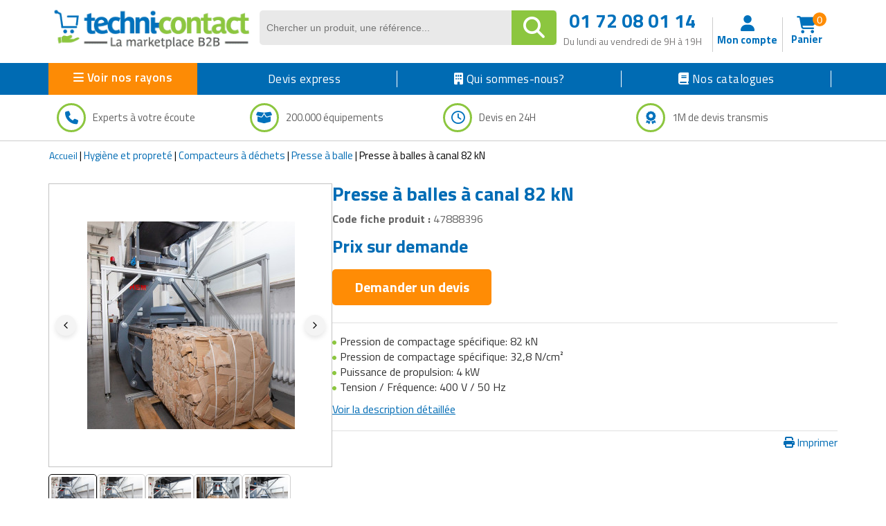

--- FILE ---
content_type: text/html; charset=UTF-8
request_url: https://www.techni-contact.com/products/cart-hover-view.php
body_size: 2616
content:
<!--  Importation des données de test -->
<form id="panier" name="panier" action="" method="post"> <input type="hidden" name="cartID" id="cartsIds" value="ur3v3icqrikvllo2j2ru69cgie"><input type="hidden" name="todo" value=""><input type="hidden" id="sendOrder" value=""><input type="hidden" id="carthover" value="111"><div class="cart-inner-content">
        <div class="cart-view-header sidebar-only">
            <span>Mes besoins (0) </span>
            <span class="close-cart-view">Fermer</span>
        </div>
        <div class="cart-hover-view-content">
		
            <div class="cart-view-header mousehover-only">
                <span>Mes besoins (0)</span>
                <span class="close-cart-view">Fermer</span>
            </div><div class="cart-view-body"><div class="products-in-cart"><div class="empty-cart">
							<div class="icon-empty-cart"><i class="fa fa-shopping-cart" aria-hidden="true"></i></div>
							<div class="empty-cart-msg">Votre panier est vide</div>
						</div><script>
								localStorage.removeItem("cartData");
							</script> </div></div>
    </div>
 </form>

<script>
    // Afficher de la sidebar
    var show_cart_view = function() {
        $('.mobile-cart-view .cart-hover-view').css('right', '0px');
        $('.overlay-cart-view').css('display', 'block');
    }

    // Masquer sidebar sidebar
    var close_cart_view = function() {
        $('.overlay-cart-view').css('display', 'none');
        $('.mobile-cart-view .cart-hover-view').css('right', '-330px');
    }

    $('.close-cart-view').click(close_cart_view);
    $('.overlay-cart-view').click(close_cart_view);
</script>

<script >
    $(document).ready(function() {
        $('.cart-header-btn').click(function(event) {
            event.preventDefault(); // Empêche le comportement par défaut du clic
            event.stopPropagation();
            show_cart_view();
        });
    });

</script>

<script >
    $(document).ready(function() {

        // Changement de la quantité <select>
        $('.cart-hover-view .select-quantity').change(function() {

            
            if ($(this).val() === "plus10") {

                $(this).hide();

                $(this).siblings('.cart-hover-view .manual-quantity').find('input').val('');

                $(this).siblings('.cart-hover-view .manual-quantity').css('display', 'flex');
                $(this).siblings('.cart-hover-view .manual-quantity').find('input').focus();
                
            } else {
                // last_selected_quantity($(this));
                $(this).closest('.product-actions').find('#last-quantity').val($(this).val());
                calculate_price_quantity($(this));
                

                $(this).show();
                $(this).siblings('.cart-hover-view .manual-quantity').hide();
            }
        });

        // Au clic sur mettre à jour du changement de quantité supérieur à 10
        $('.cart-hover-view .btn-recalculate-price-in-cart').click(function() {
            var btnsBlock = $(this).parent();
            var inputValue = btnsBlock.siblings('input.suppl-quantity').val();
            var emptyQuantityError = $(this).closest('.product-details').find('.empty-quantity-error');

            emptyQuantityError.hide();
            

            // Vérifier si la valeur de l'input est inférieure à 10
            if (parseInt(inputValue) <= 10) {

                if(parseInt(inputValue) == 0){
                  emptyQuantityError.show();
				  return;
                }


                $(this).closest('.product-actions').find('#last-quantity').val(inputValue);

                // Masquer .manual-quantity
                $(this).closest('.manual-quantity').hide();
                
                // Afficher .select-quantity
                var selectQuantity = $(this).closest('.product-actions').find('.select-quantity');
                selectQuantity.show();
                
                // Sélectionner l'option correspondante dans le sélecteur
                selectQuantity.val(inputValue);
            }else{

                if(inputValue.trim() === ''){
                    emptyQuantityError.show();
                    return;
                }

                btnsBlock.siblings('input').attr('disabled', true);
                $(this).hide();
                $(this).siblings('.cancel-edit-quantity').hide();
                $(this).siblings('.edit-quantity').css('display', 'inline-block');
            }

            $(this).closest('.product-actions').find('#last-quantity').val(inputValue);
            calculate_price_quantity($(this));
        });


        // Au clic sur modifier du changement de quantité supérieur à 10
        $('.cart-hover-view .edit-quantity').click(function() {
            var btnsBlock = $(this).parent();
                btnsBlock.siblings('input').attr('disabled', false);
                btnsBlock.siblings('input').select();
                $(this).hide();
                $(this).siblings('.cancel-edit-quantity').css('display', 'inline-block');
                $(this).siblings('.btn-recalculate-price-in-cart').css('display', 'inline-block');
        });


        // Au clic sur annuler du changement de quantité supérieur à 10
        $('.cart-hover-view .cancel-edit-quantity').click(function() {
	
            var lastQuantity = $(this).closest('.product-actions').find('#last-quantity').val();


            if(lastQuantity <= 10){

                var selectQuantity = $(this).closest('.product-actions').find('.select-quantity');
                selectQuantity.show();
                
                // Sélectionner l'option correspondante dans le sélecteur
                selectQuantity.val(lastQuantity);

                $(this).closest('.manual-quantity').hide();



            }else{
                $(this).closest('.product-actions').find('.suppl-quantity').val(lastQuantity);
                $(this).parent().siblings('input').attr('disabled', true);
                $(this).siblings('.edit-quantity').css('display', 'inline-block');
                $(this).siblings('.btn-recalculate-price-in-cart').hide();
                $(this).hide();
            }
        });

        // Calcul des prix de chaque produit lors du changement de la quantité
        var calculate_price_quantity = function(field) {
            let selectedQuantity = field.closest('.product-actions').find('#last-quantity').val();
            let unitPrice = field.closest('.product-actions').find('#puHover').val();
            let totalPrice = selectedQuantity * unitPrice;
            totalPrice = totalPrice.toFixed(2);

            field.closest('.product-actions').find('.price-value').text(totalPrice);
        }

    });
	
	
	document.getElementById('voir-panier').addEventListener('click', function() {
    var url = this.getAttribute('data-url');
    window.location.href = url;
	});
	
	
	
</script>
<script>
    $(document).ready(function() {

       var elements_to_show = 2;  

    $("form[name='panier'] .product-item").each(function() {
          // when first load the window
          if ($(this).find(".product-description li").length > elements_to_show) {
              let hidden_options = $(this).find(".product-description li").length - elements_to_show;

              $(this).find(".product-description li").each(function(index) {
                  var option = $(this);
                  if (index >= elements_to_show) {
                      option.toggleClass("hidden");
                  }
              });
              $(this).find("ul.product-description").append("<li class='show-more'>Afficher plus</li>");
          }

          // handle click and add class
          var button = $(this).find(".show-more");

          button.on("click", function() {
              if ($(this).closest(".product-item").find("li.option").length > elements_to_show) {
                  $(this).closest(".product-item").find("li.option").each(function(index) {
                      var option = $(this);
                      if (index >= elements_to_show) {
                          option.toggleClass("hidden");
                      }
                  });

                  var hidden_elements = $(this).closest(".product-item").find("li.option").filter(".hidden").length;
                  if(hidden_elements == 0){
                    $(this).text("Voir moins");
                  }else{
                    $(this).text("Voir plus");

                  }
              }
          });
      });
    });
	
	document.addEventListener('DOMContentLoaded', function() {
    const dropdownMenu = document.querySelector('.dropdown-menu');
    const cartHoverView = document.querySelector('.cart-hover-view-content');

    if (dropdownMenu && cartHoverView) {
        dropdownMenu.addEventListener('click', function(event) {
            event.stopPropagation(); // Empêche la propagation de l'événement click
        });

        // Détecter le clic à l'extérieur du menu déroulant pour désafficher le bloc
        document.addEventListener('click', function(event) {
            if (!dropdownMenu.contains(event.target)) {
                // Cacher le bloc cart-hover-view-content
                cartHoverView.style.display = 'none';
            }
        });
    }
	});
  </script>
	<script src="https://www.techni-contact.com/ressources/scripts/HN.Lib.js"></script>
	<script src="https://www.techni-contact.com/ressources/scripts/HN.Locals.js"></script>
	<script src="https://www.techni-contact.com/ressources/js/jquery.cookie.js"></script>
	<script src="https://www.techni-contact.com/ressources/js/carts.js"></script> 

--- FILE ---
content_type: text/css
request_url: https://www.techni-contact.com/css/hp-style-saad.css
body_size: 1534
content:
#accueil .grid-hp {
    background-color: #F5F5F5;
    border-radius: 4px;
    margin-top: 20px;
    padding: 10px;
    gap: 30px;
    display: flex;
    justify-content: space-between;
    justify-content: flex-start;
    flex-wrap: wrap;
}
#accueil .h2-hp {
    z-index: 10;
    position: relative;
}

#accueil .grid-hp .product-element {
    display: flex;
    margin: 5px;
    background-color: #fff;
    padding: 10px;
    border: 1px solid #D9D9D9;
    border-radius: 4px;
    width: auto;
    justify-content: center;
    flex: 1;
    flex-direction: column;
    gap: 15px !important;
    max-width: 22%;
    text-align: center;
    width: 22%;
    min-width: 22%;
    transition: border-color 0.3s ease;
    cursor: pointer;
    padding-top: 13px;
    padding-bottom: 15px;
}

#accueil .grid-hp .product-element .titleElement a:before {
    content: "";
    display: block;
    height: 100%;
    left: 0;
    position: absolute;
    top: 0;
    width: 100%;
    z-index: 2;
}

#accueil .grid-hp .product-element-content {
    margin: 0 5px;
    position: relative;
    display: flex;
    ;
    flex-direction: column;
    align-items: center;
    text-align: center;
    flex: 2;
}

#accueil .hp-grid-img-bloc {
    border: 1px solid #ccc;
    width: 100%;
    aspect-ratio: 1 / 1;
    margin-top: 10px !important;
    margin-bottom: 10px !important;
    padding: 10px;
    text-align: center;
    margin: auto;
    background-color: #fff;
    overflow: visible;
    display: flex;
    justify-content: center;
    align-items: center;
    position: relative;
}

#accueil .hp-bloc-grid-description {
    font-size: 18px;
    text-align: center;
    margin-bottom: 10px;
}

#accueil .hp-grid-container {
    margin-top: 50px;
    margin-bottom: 50px;
}

#accueil .grid-hp .product-element .product-img-container {
    width: 100%;
    height: 100%;
    overflow: hidden;
    aspect-ratio: 1 / 1;
    display: flex;
    justify-content: center;
    align-items: center;
}

#accueil .grid-hp .product-element .product-img-container>img {
    max-width: 100%;
    max-height: 100%;
    transition: max-width 0.5s ease, max-height 0.5s ease;
}

#accueil .grid-hp-product-infos {
    flex: 2;
    display: flex;
    flex-direction: column;
    justify-content: space-around;
}

#accueil .grid-hp .titleElement {
    display: -webkit-box;
    -webkit-box-orient: vertical;
    overflow: hidden;
    text-overflow: ellipsis;
    -webkit-line-clamp: 3;
    line-height: 1.3;
    max-height: calc(1.3em * 3);
    font-size: 17px;
    font-weight: 600;
    color: #232323;
}

#accueil .grid-hp .titleElement>a {
    color: #363636;
}

#accueil .grid-hp .product-element .fam1-fam2-price-grid {
    font-size: 20px;
    color: #0171bc;
    font-weight: 600;
    margin-bottom: 10px;
    line-height: 28px;
    margin-top: 5px;
    flex: 2;
    display: flex;
    flex-direction: column;
    justify-content: flex-end;
}

#accueil .grid-hp .product-element:hover {
    border: 2px solid #0e94ed;
    box-shadow: #d9d9d9 0px 0px 10px 5px;
}

#accueil .featured-categories {
    margin-bottom: 25px;
}

#accueil .featured-categories .hp-grid-img-bloc {
    border-radius: 50%;
    overflow: hidden;
    padding: 25px;
    transition: border-color 0.3s ease;
}

#accueil .featured-categories .product-element:hover .hp-grid-img-bloc {
    border: 2px solid #0e94ed;
    box-shadow: #d9d9d9 0px 0px 10px 5px;
}

#accueil .featured-categories .grid-hp {
    background-color: unset;
}

#accueil .featured-categories .grid-hp .product-element {
    background-color: unset;
    border: unset;
    transition: unset;
}

#accueil .featured-categories .grid-hp .product-element:hover {
    border: 2px solid unset;
    box-shadow: unset;
}

#accueil .f1f2-logoAdvertising .logo-ruban-bloc>img {
    max-width: 100%;
    background-color: #f3f3f3;
    padding: 5px 5px;
    padding: 5px 5px;
    padding-left: 10px;
    max-height: 110px;
}

#accueil .f1f2-logoAdvertising .logo-ruban-bloc {
    position: relative;
    max-width: 60%;
}

#accueil .product-element .f1f2-logoAdvertising {
    float: unset;
    position: absolute;
    left: -10px;
    top: -10px;
    display: flex;
    align-items: center;
    justify-content: flex-start;
    height: 50px;
    transition: opacity 0.3s ease;
}

#accueil .product-element .f1f2-logoAdvertising .ruban-triangle {
    display: inline-block;
    height: 0;
    width: 0;
    border-top: 10px solid #bfbfbf;
    border-left: 10px solid transparent;
    position: absolute;
    left: 0;
    bottom: -10px;
}
#accueil .nos-catalogues {
    background-color: #f7f5f6;
    text-align: center;
    padding: 20px 0;
}
#accueil .nos-catalogues-content {
    position: relative;
    height: 250px;
    padding-right: 455px;
    margin-top: 30px;
}
#accueil .nos-catalogues-content .catalogue-img{
    position: absolute;
    right: 40px;
    top: 40%;
    transform: translateY(-50%);
    max-height: 110%;
}
#accueil .nos-catalogues-content p{
    text-align: justify;
    font-size: 18px;
    line-height: 28px;
}
#accueil .hp-btn>a {
    background-color: #fe8c05;
    color: #fff;
    padding: 15px !important;
    font-size: 19px !important;
    padding: 8px;
    border-radius: 10px;
    text-decoration: none;
    font-weight: bold;
}
#accueil .hp-btn {
    display: block;
    width: auto;
    margin-top: 25px;
}
#accueil .trusted-partners {
    margin: auto;
    margin-top: 45px;
    text-align: center;
}
#accueil .partner-logo {
    width: 190px;
    height: 190px;
    border: solid 1px #c9c9c9;
    padding: 10px;
    display: flex;
}
#accueil .trusted-partners-content {
    display: flex;
    flex-direction: row;
    justify-content: space-between;
    align-items: center;
    flex-wrap: wrap;
    margin-top: 35px;
}
#accueil .add-product-invitation {
    text-align: center;
    padding: 20px 0;
    margin-top: 45px;
}
#accueil .add-product-invitation-content {
    position: relative;
    height: 300px;
    padding-left: 425px;
    margin-top: 60px;
}
#accueil .add-product-invitation-content .add-product-invitation-img{
    position: absolute;
    left: 40px;
    top: 40%;
    transform: translateY(-50%);
    z-index: -99;
    max-width: 370px;
}
#accueil .add-product-invitation p{
    text-align: justify;
    font-size: 18px;
    line-height: 28px;
}
#accueil .add-product-invitation .hp-btn-details {
    text-align: left;
    margin-top: 35px;
}
#accueil .guides-formations {
    background-color: #f7f5f6;
    text-align: center;
    padding: 20px 0;
    padding-bottom: 0;
}
#accueil .guides-formations-content {
    position: relative;
    height: 260px;
    padding-right: 455px;
    margin-top: 30px;
}
#accueil .guides-formations-content .guides-formations-img{
    position: absolute;
    right: 40px;
    bottom: 0%;
    max-height: 110%;
    z-index: 0;
}
#accueil .guides-formations-content p{
    text-align: justify;
    font-size: 18px;
    line-height: 28px;
}
#accueil .guides-formations-content .hp-btn-details{
    margin-top: 35px;
    text-align: left;
}
.visual-desktop.mt-60 {
    margin-top: 78px;
}

--- FILE ---
content_type: application/javascript
request_url: https://www.techni-contact.com/ressources/js/show-more-less-childrens.js
body_size: 1629
content:
function toggleDisplayChildrenBlocs(parentSelector, itemSelector, maxItems, showText = "Afficher plus", hideText = "Afficher moins") {
    const $parent = $(parentSelector);
    const $items = $parent.find(itemSelector);

    if ($items.length <= maxItems) return; // Si pas assez d'éléments, ne rien faire

    // Masquer les éléments au-delà de la limite en utilisant visibility
    $items.slice(maxItems).css({
        visibility: "hidden",
        height: "0", 
        marginTop: 0,
    });

    // Créer un bouton pour basculer l'affichage
    const $toggleButton = $('<button>')
        .html(showText)
        .on('click', function () {
            const isExpanded = $items.slice(maxItems).css('visibility') === 'visible';
            if (isExpanded) {
                $items.slice(maxItems).css({
                    visibility: "hidden",
                    height: "0",
                    marginTop: 0,
                });
                const scrollTarget = $toggleButton.offset().top - window.innerHeight + 10;
                $('html, body').animate({ scrollTop: scrollTarget }, 0);

                $(this).html(showText);
            } else {
                $items.slice(maxItems).css({
                    visibility: "visible",
                    height: "auto",
                    marginTop: "",
                });
                $(this).html(hideText);
            }
        });

    // Ajouter un conteneur avec une classe fixe
    const $buttonWrapper = $('<div>')
        .addClass('toggle-container') // Classe pour le conteneur du bouton
        .append($toggleButton);

    // Ajouter le conteneur à la fin du parent
    $parent.append($buttonWrapper);
}

function toggleDisplayTableRows(parentSelector, rowSelector, maxRows, showText = 'Afficher plus ', hideText = "Afficher moins") {
    const $parent = $(parentSelector);
    const $rows = $parent.find(rowSelector);

    if ($rows.length <= maxRows) return; // Si pas assez de lignes, ne rien faire

    // Masquer les lignes au-delà de la limite avec visibility et position
    $rows.slice(maxRows + 2).css({
        visibility: "hidden",
        position: "absolute",
        left: 0,
    });

    // Fonction pour créer les boutons et overlays pour les deux lignes
    function createOverlayAndButton() {
        const $fadeEffect1 = $('<div>').addClass('fade-overlay fade-overlay-top');
        const $fadeEffect2 = $('<div>').addClass('fade-overlay fade-overlay-bottom');
        const $showMoreRowsBtn = $('<button>')
            .html(showText)
            .addClass('showMoreRowsBtn')
            .on('click', toggleRows);
        return { $fadeEffect1, $fadeEffect2, $showMoreRowsBtn };
    }

    let { $fadeEffect1, $fadeEffect2, $showMoreRowsBtn } = createOverlayAndButton();
    
    $rows.eq(maxRows).css({
        position: "relative",
        visibility: "visible"
    }).append($fadeEffect1);
    
    $rows.eq(maxRows + 1).css({
        position: "relative",
        visibility: "visible"
    }).append($fadeEffect2).append($showMoreRowsBtn);

    // Ajouter un second bouton après le tableau et le cacher par défaut
    const $showLessRowsBtn = $('<button>')
        .html(hideText)
        .addClass('showLessRowsBtn')
        .hide()
        .on('click', function () {
            toggleRows(); // Appeler la fonction de toggle
        });
    
    $parent.parent().after($showLessRowsBtn);

    // Fonction de bascule pour afficher/masquer les lignes
    function toggleRows() {
        const isExpanded = $parent.hasClass("expanded");
        if (isExpanded) {
            $rows.slice(maxRows + 2).css({
                visibility: "hidden",
                position: "absolute",
                left: 0,
            });
            
            // Réinjecter les overlays et le bouton principal
            let { $fadeEffect1, $fadeEffect2, $showMoreRowsBtn } = createOverlayAndButton();
            $rows.eq(maxRows).append($fadeEffect1);
            $rows.eq(maxRows + 1).append($fadeEffect2).append($showMoreRowsBtn);
            
            // Faire défiler la page vers le bouton principal
            const scrollTarget = $showMoreRowsBtn.offset().top - window.innerHeight + 100;
            $('html, body').animate({ scrollTop: scrollTarget }, 0);
            
            $parent.removeClass("expanded");
            $('.showLessRowsBtn').hide(); // Masquer le bouton en bas
        } else {
            $rows.slice(maxRows + 2).css({
                visibility: "visible",
                position: "static",
                left: "",
            });
            
            // Supprimer les overlays et le bouton principal du DOM
            $rows.eq(maxRows).find('.fade-overlay').remove();
            $rows.eq(maxRows + 1).find('.fade-overlay, .showMoreRowsBtn').remove();
            
            $parent.addClass("expanded");
            $('.showLessRowsBtn').show(); // Afficher le bouton en bas après le tableau
        }
    }
}





$(document).ready(function () {
    var down = '<i class="fas fa-chevron-down"></i>';
    var up = '<i class="fas fa-chevron-up"></i>';
    toggleDisplayTableRows(
        '#pdtModelsDetails tbody',            // Sélecteur du conteneur parent
        'tr',       // Sélecteur des items à afficher/masquer
        10,                    // Nombre maximum d'items à afficher
        'Afficher plus de modèles ' + down,      // Texte pour "Afficher plus"
        'Afficher moins de modèles ' + up      // Texte pour "Afficher moins"
    );
    
    toggleDisplayChildrenBlocs(
        '.review',            // SÃ©lecteur du conteneur parent
        '.review-item',       // SÃ©lecteur des items Ã  afficher/masquer
        3,                    // Nombre maximum d'items Ã  afficher
        "Afficher plus d'avis",      // Texte pour "Afficher plus"
        "Afficher moins d'avis"      // Texte pour "Afficher moins"
    );
	toggleDisplayChildrenBlocs(
        '#pdtExpDemandesDevis .messages',            // SÃ©lecteur du conteneur parent
        '.message-item',       // SÃ©lecteur des items Ã  afficher/masquer
        5,                    // Nombre maximum d'items Ã  afficher
        "Afficher plus de demandes de devis",      // Texte pour "Afficher plus"
        "Afficher moins de demandes de devis"      // Texte pour "Afficher moins"
    );
});

--- FILE ---
content_type: text/javascript; charset=UTF-8
request_url: https://choices.consentframework.com/js/pa/46736/c/reRgf/cmp
body_size: 43168
content:
try { if (typeof(window.__sdcmpapi) !== "function") {(function () {window.ABconsentCMP = window.ABconsentCMP || {};})();} } catch(e) {}window.SDDAN = {"info":{"pa":46736,"c":"reRgf"},"context":{"partner":false,"gdprApplies":false,"country":"US","cmps":null,"tlds":["cz","world","axa","ru","sport","us","ec","vip","ac.uk","style","nc","rs","credit","com.es","com","blog","click","ba","info","co.uk","xyz","bg","fm","io","lu","today","ca","ie","dog","com.my","re","club","gratis","one","ph","com.cy","ch","top","website","com.hr","com.ua","goog","art","mc","casa","ae","sn","rugby","aero","cat","co.il","co.nz","paris","sg","football","es","org.pl","gf","tech","pro","space","com.au","at","site","com.ar","nu","st","forsale","nyc","se","digital","africa","online","com.mx","ee","tv","tools","jp","com.tr","md","fr","vn","asso.fr","uk","email","ai","cn","is","com.ve","pics","ma","cc","fi","pt","reise","com.co","hu","si","guide","tw","ro","yoga","lt","estate","be","fail","nl","app","it","com.br","co.id","media","education","asia","best","net","ly","ink","me","gr","al","properties","de","cab","cl","corsica","academy","com.pt","com.mk","kaufen","dk","ci","com.pe","lv","info.pl","bzh","stream","guru","pk","radio","bz.it","immo","no","studio","recipes","sk","pl","fit","com.mt","org","co.za","eu","win","co","run","in","school","biz","news","mobi","com.pl","edu.au","press","travel","mx"],"apiRoot":"https://api.consentframework.com/api/v1/public","cacheApiRoot":"https://choices.consentframework.com/api/v1/public","consentApiRoot":"https://mychoice.consentframework.com/api/v1/public"},"cmp":{"privacyPolicy":"https://www.techni-contact.com/donnees-personnelles.html","defaultLanguage":"en","texts":{"fr":{"main.customDescription":"","main.title":"Bienvenue sur Techni-Contact"}},"theme":{"lightMode":{"backgroundColor":"#FFFFFF","mainColor":"#006BB3","titleColor":"#202942","textColor":"#8492A6","borderColor":"#F0F0F0","overlayColor":"#F9F9F9","logo":"url([data-uri])","providerLogo":"url([data-uri])"},"darkMode":{"mainColor":"#006BB3","watermark":"NONE","skin":"NONE"},"borderRadius":"STRONG","textSize":"SMALL","fontFamily":"Helvetica","fontFamilyTitle":"Helvetica","overlay":true,"whiteLabel":true,"noConsentButton":"NONE","noConsentButtonStyle":"LINK","setChoicesStyle":"BUTTON","position":"CENTER","toolbar":{"active":true,"position":"LEFT","size":"SMALL","style":"ICON","offset":"30px"}},"scope":"DOMAIN","cookieMaxAgeInDays":180,"capping":"CHECK","cappingInDays":1,"vendorList":{"vendors":[755,91],"stacks":[40],"sirdataVendors":[8,80,32],"displayMode":"CONDENSED"},"cookieWall":{"active":false},"flexibleRefusal":true,"ccpa":{"lspa":false},"external":{"googleAdSense":true,"googleAnalytics":true,"utiq":{"active":false,"noticeUrl":"/manage-utiq"}}}};var bn=Object.defineProperty,yn=Object.defineProperties;var wn=Object.getOwnPropertyDescriptors;var Oe=Object.getOwnPropertySymbols;var xn=Object.prototype.hasOwnProperty,Sn=Object.prototype.propertyIsEnumerable;var Mt=(C,w,S)=>w in C?bn(C,w,{enumerable:!0,configurable:!0,writable:!0,value:S}):C[w]=S,rt=(C,w)=>{for(var S in w||(w={}))xn.call(w,S)&&Mt(C,S,w[S]);if(Oe)for(var S of Oe(w))Sn.call(w,S)&&Mt(C,S,w[S]);return C},yt=(C,w)=>yn(C,wn(w));var p=(C,w,S)=>Mt(C,typeof w!="symbol"?w+"":w,S);var P=(C,w,S)=>new Promise((x,V)=>{var Q=L=>{try{X(S.next(L))}catch(E){V(E)}},wt=L=>{try{X(S.throw(L))}catch(E){V(E)}},X=L=>L.done?x(L.value):Promise.resolve(L.value).then(Q,wt);X((S=S.apply(C,w)).next())});(function(){"use strict";var C=document.createElement("style");C.textContent=`.sd-cmp-0cAhr{overflow:hidden!important}.sd-cmp-E8mYB{--modal-width:610px;--background-color:#fafafa;--main-color:#202942;--title-color:#202942;--text-color:#8492a6;--border-color:#e9ecef;--overlay-color:#000;--background-color-dark:#121725;--main-color-dark:#5a6d90;--title-color-dark:#5a6d90;--text-color-dark:#8492a6;--border-color-dark:#202942;--overlay-color-dark:#000;--border-radius:24px;--font-family:"Roboto";--font-family-title:"Roboto Slab";--font-size-base:13px;--font-size-big:calc(var(--font-size-base) + 2px);--font-size-small:calc(var(--font-size-base) - 2px);--font-size-xsmall:calc(var(--font-size-base) - 4px);--font-size-xxsmall:calc(var(--font-size-base) - 6px);--spacing-base:5px;--spacing-sm:var(--spacing-base);--spacing-md:calc(var(--spacing-base) + 5px);--spacing-lg:calc(var(--spacing-base) + 10px);--padding-base:15px;--padding-sm:var(--padding-base);--padding-md:calc(var(--padding-base) + 10px)}.sd-cmp-E8mYB html{line-height:1.15;-ms-text-size-adjust:100%;-webkit-text-size-adjust:100%}.sd-cmp-E8mYB body{margin:0}.sd-cmp-E8mYB article,.sd-cmp-E8mYB aside,.sd-cmp-E8mYB footer,.sd-cmp-E8mYB header,.sd-cmp-E8mYB nav,.sd-cmp-E8mYB section{display:block}.sd-cmp-E8mYB h1{font-size:2em;margin:.67em 0}.sd-cmp-E8mYB figcaption,.sd-cmp-E8mYB figure,.sd-cmp-E8mYB main{display:block}.sd-cmp-E8mYB figure{margin:1em 40px}.sd-cmp-E8mYB hr{box-sizing:content-box;height:0;overflow:visible}.sd-cmp-E8mYB pre{font-family:monospace,monospace;font-size:1em}.sd-cmp-E8mYB a{background-color:transparent;-webkit-text-decoration-skip:objects}.sd-cmp-E8mYB a,.sd-cmp-E8mYB span{-webkit-touch-callout:none;-webkit-user-select:none;-moz-user-select:none;user-select:none}.sd-cmp-E8mYB abbr[title]{border-bottom:none;text-decoration:underline;-webkit-text-decoration:underline dotted;text-decoration:underline dotted}.sd-cmp-E8mYB b,.sd-cmp-E8mYB strong{font-weight:inherit;font-weight:bolder}.sd-cmp-E8mYB code,.sd-cmp-E8mYB kbd,.sd-cmp-E8mYB samp{font-family:monospace,monospace;font-size:1em}.sd-cmp-E8mYB dfn{font-style:italic}.sd-cmp-E8mYB mark{background-color:#ff0;color:#000}.sd-cmp-E8mYB small{font-size:80%}.sd-cmp-E8mYB sub,.sd-cmp-E8mYB sup{font-size:75%;line-height:0;position:relative;vertical-align:baseline}.sd-cmp-E8mYB sub{bottom:-.25em}.sd-cmp-E8mYB sup{top:-.5em}.sd-cmp-E8mYB audio,.sd-cmp-E8mYB video{display:inline-block}.sd-cmp-E8mYB audio:not([controls]){display:none;height:0}.sd-cmp-E8mYB img{border-style:none}.sd-cmp-E8mYB svg:not(:root){overflow:hidden}.sd-cmp-E8mYB button,.sd-cmp-E8mYB input,.sd-cmp-E8mYB optgroup,.sd-cmp-E8mYB select,.sd-cmp-E8mYB textarea{font-size:100%;height:auto;line-height:1.15;margin:0}.sd-cmp-E8mYB button,.sd-cmp-E8mYB input{overflow:visible}.sd-cmp-E8mYB button,.sd-cmp-E8mYB select{text-transform:none}.sd-cmp-E8mYB [type=reset],.sd-cmp-E8mYB [type=submit],.sd-cmp-E8mYB button,.sd-cmp-E8mYB html [type=button]{-webkit-appearance:button}.sd-cmp-E8mYB [type=button]::-moz-focus-inner,.sd-cmp-E8mYB [type=reset]::-moz-focus-inner,.sd-cmp-E8mYB [type=submit]::-moz-focus-inner,.sd-cmp-E8mYB button::-moz-focus-inner{border-style:none;padding:0}.sd-cmp-E8mYB [type=button]:-moz-focusring,.sd-cmp-E8mYB [type=reset]:-moz-focusring,.sd-cmp-E8mYB [type=submit]:-moz-focusring,.sd-cmp-E8mYB button:-moz-focusring{outline:1px dotted ButtonText}.sd-cmp-E8mYB button{white-space:normal}.sd-cmp-E8mYB fieldset{padding:.35em .75em .625em}.sd-cmp-E8mYB legend{box-sizing:border-box;color:inherit;display:table;max-width:100%;padding:0;white-space:normal}.sd-cmp-E8mYB progress{display:inline-block;vertical-align:baseline}.sd-cmp-E8mYB textarea{overflow:auto}.sd-cmp-E8mYB [type=checkbox],.sd-cmp-E8mYB [type=radio]{box-sizing:border-box;padding:0}.sd-cmp-E8mYB [type=number]::-webkit-inner-spin-button,.sd-cmp-E8mYB [type=number]::-webkit-outer-spin-button{height:auto}.sd-cmp-E8mYB [type=search]{-webkit-appearance:textfield;outline-offset:-2px}.sd-cmp-E8mYB [type=search]::-webkit-search-cancel-button,.sd-cmp-E8mYB [type=search]::-webkit-search-decoration{-webkit-appearance:none}.sd-cmp-E8mYB ::-webkit-file-upload-button{-webkit-appearance:button;font:inherit}.sd-cmp-E8mYB details,.sd-cmp-E8mYB menu{display:block}.sd-cmp-E8mYB summary{display:list-item}.sd-cmp-E8mYB canvas{display:inline-block}.sd-cmp-E8mYB [hidden],.sd-cmp-E8mYB template{display:none}.sd-cmp-E8mYB.sd-cmp-0D1DZ{--modal-width:560px;--font-size-base:12px;--spacing-base:3px;--padding-base:13px}.sd-cmp-E8mYB.sd-cmp-R3E2W{--modal-width:610px;--font-size-base:13px;--spacing-base:5px;--padding-base:15px}.sd-cmp-E8mYB.sd-cmp-7NIUJ{--modal-width:660px;--font-size-base:14px;--spacing-base:7px;--padding-base:17px}@media(max-width:480px){.sd-cmp-E8mYB{--font-size-base:13px!important}}.sd-cmp-E8mYB .sd-cmp-4oXwF{background-color:var(--overlay-color);inset:0;opacity:.7;position:fixed;z-index:2147483646}.sd-cmp-E8mYB .sd-cmp-0aBA7{font-family:var(--font-family),Helvetica,Arial,sans-serif;font-size:var(--font-size-base);font-weight:400;-webkit-font-smoothing:antialiased;line-height:1.4;text-align:left;-webkit-user-select:none;-moz-user-select:none;user-select:none}@media(max-width:480px){.sd-cmp-E8mYB .sd-cmp-0aBA7{line-height:1.2}}.sd-cmp-E8mYB *{box-sizing:border-box;font-family:unset;font-size:unset;font-weight:unset;letter-spacing:normal;line-height:unset;margin:0;min-height:auto;min-width:auto;padding:0}.sd-cmp-E8mYB a{color:var(--text-color)!important;cursor:pointer;font-size:inherit;font-weight:700;text-decoration:underline!important;-webkit-tap-highlight-color:transparent}.sd-cmp-E8mYB a:hover{text-decoration:none!important}.sd-cmp-E8mYB svg{display:inline-block;margin-top:-2px;transition:.2s ease;vertical-align:middle}.sd-cmp-E8mYB h2,.sd-cmp-E8mYB h3{background:none!important;font-family:inherit;font-size:inherit}@media(prefers-color-scheme:dark){.sd-cmp-E8mYB{--background-color:var(--background-color-dark)!important;--main-color:var(--main-color-dark)!important;--title-color:var(--title-color-dark)!important;--text-color:var(--text-color-dark)!important;--border-color:var(--border-color-dark)!important;--overlay-color:var(--overlay-color-dark)!important}}.sd-cmp-SheY9{-webkit-appearance:none!important;-moz-appearance:none!important;appearance:none!important;background:none!important;border:none!important;box-shadow:none!important;flex:1;font-size:inherit!important;margin:0!important;outline:none!important;padding:0!important;position:relative;text-shadow:none!important;width:auto!important}.sd-cmp-SheY9 .sd-cmp-fD8rc,.sd-cmp-SheY9 .sd-cmp-mVQ6I{cursor:pointer;display:block;font-family:var(--font-family-title),Helvetica,Arial,sans-serif;font-weight:500;letter-spacing:.4pt;outline:0;white-space:nowrap;width:auto}.sd-cmp-SheY9 .sd-cmp-fD8rc{border:1px solid var(--main-color);border-radius:calc(var(--border-radius)/2);-webkit-tap-highlight-color:transparent;transition:color .1s ease-out,background .1s ease-out}.sd-cmp-SheY9 .sd-cmp-mVQ6I{color:var(--main-color);font-size:var(--font-size-base);padding:5px;text-decoration:underline!important}@media(hover:hover){.sd-cmp-SheY9 .sd-cmp-mVQ6I:hover{text-decoration:none!important}}.sd-cmp-SheY9 .sd-cmp-mVQ6I:active{text-decoration:none!important}.sd-cmp-SheY9:focus{outline:0}.sd-cmp-SheY9:focus>.sd-cmp-fD8rc{outline:1px auto -webkit-focus-ring-color}.sd-cmp-SheY9:hover{background:none!important;border:none!important}.sd-cmp-w5e4-{font-size:var(--font-size-small)!important;padding:.55em 1.5em;text-transform:lowercase!important}.sd-cmp-50JGz{background:var(--main-color);color:var(--background-color)}@media(hover:hover){.sd-cmp-50JGz:hover{background:var(--background-color);color:var(--main-color)}}.sd-cmp-2Yylc,.sd-cmp-50JGz:active{background:var(--background-color);color:var(--main-color)}@media(hover:hover){.sd-cmp-2Yylc:hover{background:var(--main-color);color:var(--background-color)}.sd-cmp-2Yylc:hover svg{fill:var(--background-color)}}.sd-cmp-2Yylc:active{background:var(--main-color);color:var(--background-color)}.sd-cmp-2Yylc:active svg{fill:var(--background-color)}.sd-cmp-2Yylc svg{fill:var(--main-color)}.sd-cmp-YcYrW{align-items:center;box-shadow:unset!important;display:flex;height:auto;justify-content:center;left:50%;margin:0;max-width:100vw;padding:0;position:fixed;top:50%;transform:translate3d(-50%,-50%,0);width:var(--modal-width);z-index:2147483647}@media(max-width:480px){.sd-cmp-YcYrW{width:100%}}.sd-cmp-YcYrW.sd-cmp-QUBoh{bottom:auto!important;top:0!important}.sd-cmp-YcYrW.sd-cmp-QUBoh,.sd-cmp-YcYrW.sd-cmp-i-HgV{left:0!important;right:0!important;transform:unset!important}.sd-cmp-YcYrW.sd-cmp-i-HgV{bottom:0!important;top:auto!important}.sd-cmp-YcYrW.sd-cmp-Lvwq1{left:0!important;right:unset!important}.sd-cmp-YcYrW.sd-cmp-g-Rm0{left:unset!important;right:0!important}.sd-cmp-YcYrW.sd-cmp-HE-pT{margin:auto;max-width:1400px;width:100%}.sd-cmp-YcYrW.sd-cmp-HkK44{display:none!important}.sd-cmp-YcYrW .sd-cmp-TYlBl{background:var(--background-color);border-radius:var(--border-radius);box-shadow:0 0 15px #00000020;display:flex;height:fit-content;height:-moz-fit-content;margin:25px;max-height:calc(100vh - 50px);position:relative;width:100%}.sd-cmp-YcYrW .sd-cmp-TYlBl.sd-cmp-5-EFH{height:600px}@media(max-width:480px){.sd-cmp-YcYrW .sd-cmp-TYlBl{margin:12.5px;max-height:calc(var(--vh, 1vh)*100 - 25px)}}.sd-cmp-YcYrW .sd-cmp-TYlBl .sd-cmp-sI4TY{border-radius:var(--border-radius);display:flex;flex:1;flex-direction:column;overflow:hidden}.sd-cmp-YcYrW .sd-cmp-TYlBl .sd-cmp-sI4TY .sd-cmp-aadUD{display:block;gap:var(--spacing-sm);padding:var(--padding-sm) var(--padding-md);position:relative}@media(max-width:480px){.sd-cmp-YcYrW .sd-cmp-TYlBl .sd-cmp-sI4TY .sd-cmp-aadUD{padding:var(--padding-sm)}}.sd-cmp-YcYrW .sd-cmp-TYlBl .sd-cmp-sI4TY .sd-cmp-yiD-v{display:flex;flex:1;flex-direction:column;overflow-x:hidden;overflow-y:auto;position:relative;-webkit-overflow-scrolling:touch;min-height:60px}.sd-cmp-YcYrW .sd-cmp-TYlBl .sd-cmp-sI4TY .sd-cmp-yiD-v .sd-cmp-N-UMG{overflow:hidden;-ms-overflow-y:hidden;overflow-y:auto}.sd-cmp-YcYrW .sd-cmp-TYlBl .sd-cmp-sI4TY .sd-cmp-yiD-v .sd-cmp-N-UMG::-webkit-scrollbar{width:5px}.sd-cmp-YcYrW .sd-cmp-TYlBl .sd-cmp-sI4TY .sd-cmp-yiD-v .sd-cmp-N-UMG::-webkit-scrollbar-thumb{border:0 solid transparent;box-shadow:inset 0 0 0 3px var(--main-color)}.sd-cmp-YcYrW .sd-cmp-TYlBl .sd-cmp-sI4TY .sd-cmp-yiD-v .sd-cmp-N-UMG .sd-cmp-xkC8y{display:flex;flex-direction:column;gap:var(--spacing-lg);padding:var(--padding-sm) var(--padding-md)}@media(max-width:480px){.sd-cmp-YcYrW .sd-cmp-TYlBl .sd-cmp-sI4TY .sd-cmp-yiD-v .sd-cmp-N-UMG .sd-cmp-xkC8y{gap:var(--spacing-md);padding:var(--padding-sm)}}.sd-cmp-YcYrW .sd-cmp-TYlBl .sd-cmp-sI4TY .sd-cmp-C9wjg{border-radius:0 0 var(--border-radius) var(--border-radius);border-top:1px solid var(--border-color);display:flex;flex-wrap:wrap;justify-content:space-between}.sd-cmp-mfn-G{bottom:20px;font-size:100%;position:fixed;z-index:999999}.sd-cmp-mfn-G.sd-cmp-4g8no{left:20px}.sd-cmp-mfn-G.sd-cmp-4g8no button{border-bottom-left-radius:0!important}.sd-cmp-mfn-G.sd-cmp-zost4{right:20px}.sd-cmp-mfn-G.sd-cmp-zost4 button{border-bottom-right-radius:0!important}@media(max-width:480px){.sd-cmp-mfn-G{bottom:20px/2}.sd-cmp-mfn-G.sd-cmp-4g8no{left:20px/2}.sd-cmp-mfn-G.sd-cmp-zost4{right:20px/2}}.sd-cmp-mfn-G .sd-cmp-vD9Ac{display:block;position:relative}.sd-cmp-mfn-G .sd-cmp-NEsgm svg{filter:drop-shadow(0 -5px 6px #00000020)}.sd-cmp-mfn-G .sd-cmp-NEsgm:not(.sd-cmp-drJIL){cursor:pointer}.sd-cmp-mfn-G .sd-cmp-NEsgm:not(.sd-cmp-drJIL) svg:hover{transform:translateY(-5px)}.sd-cmp-mfn-G button.sd-cmp-aZD7G{align-items:center;display:flex;flex-direction:row;gap:var(--spacing-md);outline:0;-webkit-tap-highlight-color:transparent;background:var(--main-color);border:1px solid var(--background-color);border-radius:var(--border-radius);box-shadow:0 -5px 12px -2px #00000020;color:var(--background-color);font-family:var(--font-family-title),Helvetica,Arial,sans-serif;font-size:var(--font-size-base)!important;line-height:1.4;padding:calc(var(--padding-md)/2) var(--padding-md);transition:color .1s ease-out,background .1s ease-out}.sd-cmp-mfn-G button.sd-cmp-aZD7G.sd-cmp-VQeX3{font-size:var(--font-size-small)!important;padding:calc(var(--padding-sm)/2) var(--padding-sm)}.sd-cmp-mfn-G button.sd-cmp-aZD7G.sd-cmp-VQeX3 .sd-cmp-1c6XU svg{height:17px}@media(max-width:480px){.sd-cmp-mfn-G button.sd-cmp-aZD7G:not(.sd-cmp-QJC3T){padding:calc(var(--padding-sm)/2) var(--padding-sm)}}@media(hover:hover){.sd-cmp-mfn-G button.sd-cmp-aZD7G:hover:not([disabled]){background:var(--background-color);border:1px solid var(--main-color);color:var(--main-color);cursor:pointer}}.sd-cmp-mfn-G button.sd-cmp-aZD7G .sd-cmp-1c6XU svg{height:20px;width:auto}.sd-cmp-8j2GF{-webkit-appearance:none!important;-moz-appearance:none!important;appearance:none!important;background:none!important;border:none!important;box-shadow:none!important;flex:1;font-size:inherit!important;margin:0!important;outline:none!important;padding:0!important;position:relative;text-shadow:none!important;width:auto!important}.sd-cmp-8j2GF .sd-cmp-ISKTJ,.sd-cmp-8j2GF .sd-cmp-MV6Na{cursor:pointer;display:block;font-family:var(--font-family-title),Helvetica,Arial,sans-serif;font-weight:500;letter-spacing:.4pt;outline:0;white-space:nowrap;width:auto}.sd-cmp-8j2GF .sd-cmp-MV6Na{border:1px solid var(--main-color);border-radius:calc(var(--border-radius)/2);-webkit-tap-highlight-color:transparent;transition:color .1s ease-out,background .1s ease-out}.sd-cmp-8j2GF .sd-cmp-ISKTJ{color:var(--main-color);font-size:var(--font-size-base);padding:5px;text-decoration:underline!important}@media(hover:hover){.sd-cmp-8j2GF .sd-cmp-ISKTJ:hover{text-decoration:none!important}}.sd-cmp-8j2GF .sd-cmp-ISKTJ:active{text-decoration:none!important}.sd-cmp-8j2GF:focus{outline:0}.sd-cmp-8j2GF:focus>.sd-cmp-MV6Na{outline:1px auto -webkit-focus-ring-color}.sd-cmp-8j2GF:hover{background:none!important;border:none!important}.sd-cmp-GcQ0V{font-size:var(--font-size-small)!important;padding:.55em 1.5em;text-transform:lowercase!important}.sd-cmp-neoJ8{background:var(--main-color);color:var(--background-color)}@media(hover:hover){.sd-cmp-neoJ8:hover{background:var(--background-color);color:var(--main-color)}}.sd-cmp-dXeJ1,.sd-cmp-neoJ8:active{background:var(--background-color);color:var(--main-color)}@media(hover:hover){.sd-cmp-dXeJ1:hover{background:var(--main-color);color:var(--background-color)}.sd-cmp-dXeJ1:hover svg{fill:var(--background-color)}}.sd-cmp-dXeJ1:active{background:var(--main-color);color:var(--background-color)}.sd-cmp-dXeJ1:active svg{fill:var(--background-color)}.sd-cmp-dXeJ1 svg{fill:var(--main-color)}.sd-cmp-wBgKb{align-items:center;box-shadow:unset!important;display:flex;height:auto;justify-content:center;left:50%;margin:0;max-width:100vw;padding:0;position:fixed;top:50%;transform:translate3d(-50%,-50%,0);width:var(--modal-width);z-index:2147483647}@media(max-width:480px){.sd-cmp-wBgKb{width:100%}}.sd-cmp-wBgKb.sd-cmp-ccFYk{bottom:auto!important;top:0!important}.sd-cmp-wBgKb.sd-cmp-CShq-,.sd-cmp-wBgKb.sd-cmp-ccFYk{left:0!important;right:0!important;transform:unset!important}.sd-cmp-wBgKb.sd-cmp-CShq-{bottom:0!important;top:auto!important}.sd-cmp-wBgKb.sd-cmp-oJ6YH{left:0!important;right:unset!important}.sd-cmp-wBgKb.sd-cmp-UenSl{left:unset!important;right:0!important}.sd-cmp-wBgKb.sd-cmp-yn8np{margin:auto;max-width:1400px;width:100%}.sd-cmp-wBgKb.sd-cmp-HV4jC{display:none!important}.sd-cmp-wBgKb .sd-cmp-Mhcnq{background:var(--background-color);border-radius:var(--border-radius);box-shadow:0 0 15px #00000020;display:flex;height:fit-content;height:-moz-fit-content;margin:25px;max-height:calc(100vh - 50px);position:relative;width:100%}.sd-cmp-wBgKb .sd-cmp-Mhcnq.sd-cmp-HvFLt{height:600px}@media(max-width:480px){.sd-cmp-wBgKb .sd-cmp-Mhcnq{margin:12.5px;max-height:calc(var(--vh, 1vh)*100 - 25px)}}.sd-cmp-wBgKb .sd-cmp-Mhcnq .sd-cmp-rErhr{border-radius:var(--border-radius);display:flex;flex:1;flex-direction:column;overflow:hidden}.sd-cmp-wBgKb .sd-cmp-Mhcnq .sd-cmp-rErhr .sd-cmp-O5PBM{display:block;gap:var(--spacing-sm);padding:var(--padding-sm) var(--padding-md);position:relative}@media(max-width:480px){.sd-cmp-wBgKb .sd-cmp-Mhcnq .sd-cmp-rErhr .sd-cmp-O5PBM{padding:var(--padding-sm)}}.sd-cmp-wBgKb .sd-cmp-Mhcnq .sd-cmp-rErhr .sd-cmp-uLlTJ{display:flex;flex:1;flex-direction:column;overflow-x:hidden;overflow-y:auto;position:relative;-webkit-overflow-scrolling:touch;min-height:60px}.sd-cmp-wBgKb .sd-cmp-Mhcnq .sd-cmp-rErhr .sd-cmp-uLlTJ .sd-cmp-hHVD5{overflow:hidden;-ms-overflow-y:hidden;overflow-y:auto}.sd-cmp-wBgKb .sd-cmp-Mhcnq .sd-cmp-rErhr .sd-cmp-uLlTJ .sd-cmp-hHVD5::-webkit-scrollbar{width:5px}.sd-cmp-wBgKb .sd-cmp-Mhcnq .sd-cmp-rErhr .sd-cmp-uLlTJ .sd-cmp-hHVD5::-webkit-scrollbar-thumb{border:0 solid transparent;box-shadow:inset 0 0 0 3px var(--main-color)}.sd-cmp-wBgKb .sd-cmp-Mhcnq .sd-cmp-rErhr .sd-cmp-uLlTJ .sd-cmp-hHVD5 .sd-cmp-LN2h8{display:flex;flex-direction:column;gap:var(--spacing-lg);padding:var(--padding-sm) var(--padding-md)}@media(max-width:480px){.sd-cmp-wBgKb .sd-cmp-Mhcnq .sd-cmp-rErhr .sd-cmp-uLlTJ .sd-cmp-hHVD5 .sd-cmp-LN2h8{gap:var(--spacing-md);padding:var(--padding-sm)}}.sd-cmp-wBgKb .sd-cmp-Mhcnq .sd-cmp-rErhr .sd-cmp-Y5TTw{border-radius:0 0 var(--border-radius) var(--border-radius);border-top:1px solid var(--border-color);display:flex;flex-wrap:wrap;justify-content:space-between}.sd-cmp-hHVD5 .sd-cmp-3wghC{align-items:flex-start;display:flex;justify-content:space-between}.sd-cmp-hHVD5 .sd-cmp-AmRQ2{background:none!important;border:0!important;color:var(--title-color);font-family:var(--font-family-title),Helvetica,Arial,sans-serif!important;font-size:calc(var(--font-size-base)*1.5);font-weight:500;letter-spacing:inherit!important;line-height:1.2;margin:0!important;outline:0!important;padding:0!important;text-align:left!important;text-transform:none!important}.sd-cmp-hHVD5 .sd-cmp-AmRQ2 *{font-family:inherit;font-size:inherit;font-weight:inherit}.sd-cmp-hHVD5 .sd-cmp-J-Y-d{display:flex;flex-direction:column;gap:var(--spacing-md)}@media(max-width:480px){.sd-cmp-hHVD5 .sd-cmp-J-Y-d{gap:var(--spacing-sm)}}.sd-cmp-hHVD5 .sd-cmp-f6oZh{color:var(--text-color);display:block;text-align:justify;text-shadow:1pt 0 0 var(--background-color)}.sd-cmp-hHVD5 .sd-cmp-f6oZh strong{color:var(--text-color)!important;cursor:pointer;font-family:inherit;font-size:inherit;font-weight:700!important;text-decoration:underline;-webkit-tap-highlight-color:transparent}@media(hover:hover){.sd-cmp-hHVD5 .sd-cmp-f6oZh strong:hover{text-decoration:none!important}}.sd-cmp-8SFna{-webkit-appearance:none!important;-moz-appearance:none!important;appearance:none!important;background:none!important;border:none!important;box-shadow:none!important;flex:1;font-size:inherit!important;margin:0!important;outline:none!important;padding:0!important;position:relative;text-shadow:none!important;width:auto!important}.sd-cmp-8SFna .sd-cmp-IQPh0,.sd-cmp-8SFna .sd-cmp-UrNcp{cursor:pointer;display:block;font-family:var(--font-family-title),Helvetica,Arial,sans-serif;font-weight:500;letter-spacing:.4pt;outline:0;white-space:nowrap;width:auto}.sd-cmp-8SFna .sd-cmp-IQPh0{border:1px solid var(--main-color);border-radius:calc(var(--border-radius)/2);-webkit-tap-highlight-color:transparent;transition:color .1s ease-out,background .1s ease-out}.sd-cmp-8SFna .sd-cmp-UrNcp{color:var(--main-color);font-size:var(--font-size-base);padding:5px;text-decoration:underline!important}@media(hover:hover){.sd-cmp-8SFna .sd-cmp-UrNcp:hover{text-decoration:none!important}}.sd-cmp-8SFna .sd-cmp-UrNcp:active{text-decoration:none!important}.sd-cmp-8SFna:focus{outline:0}.sd-cmp-8SFna:focus>.sd-cmp-IQPh0{outline:1px auto -webkit-focus-ring-color}.sd-cmp-8SFna:hover{background:none!important;border:none!important}.sd-cmp-gIoHo{font-size:var(--font-size-small)!important;padding:.55em 1.5em;text-transform:lowercase!important}.sd-cmp-uZov0{background:var(--main-color);color:var(--background-color)}@media(hover:hover){.sd-cmp-uZov0:hover{background:var(--background-color);color:var(--main-color)}}.sd-cmp-SsFsX,.sd-cmp-uZov0:active{background:var(--background-color);color:var(--main-color)}@media(hover:hover){.sd-cmp-SsFsX:hover{background:var(--main-color);color:var(--background-color)}.sd-cmp-SsFsX:hover svg{fill:var(--background-color)}}.sd-cmp-SsFsX:active{background:var(--main-color);color:var(--background-color)}.sd-cmp-SsFsX:active svg{fill:var(--background-color)}.sd-cmp-SsFsX svg{fill:var(--main-color)}.sd-cmp-bS5Na{outline:0;position:absolute;right:var(--padding-sm);top:var(--padding-sm);z-index:1}.sd-cmp-bS5Na:hover{text-decoration:none!important}.sd-cmp-bS5Na:focus{outline:0}.sd-cmp-bS5Na:focus>.sd-cmp-rOMnB{outline:1px auto -webkit-focus-ring-color}.sd-cmp-bS5Na .sd-cmp-rOMnB{background-color:var(--background-color);border-radius:var(--border-radius);cursor:pointer;height:calc(var(--font-size-base) + 10px);position:absolute;right:0;top:0;width:calc(var(--font-size-base) + 10px)}@media(hover:hover){.sd-cmp-bS5Na .sd-cmp-rOMnB:hover{filter:contrast(95%)}}.sd-cmp-bS5Na .sd-cmp-rOMnB span{background:var(--main-color);border-radius:2px;display:block;height:2px;inset:0;margin:auto;position:absolute;width:var(--font-size-base)}.sd-cmp-bS5Na .sd-cmp-rOMnB span:first-child{transform:rotate(45deg)}.sd-cmp-bS5Na .sd-cmp-rOMnB span:nth-child(2){transform:rotate(-45deg)}.sd-cmp-az-Im{display:flex;flex-direction:column;gap:var(--spacing-sm);text-align:center}.sd-cmp-az-Im .sd-cmp-SZYa8{border-radius:0 0 var(--border-radius) var(--border-radius);border-top:1px solid var(--border-color);display:flex;flex-wrap:wrap;justify-content:space-between}.sd-cmp-az-Im .sd-cmp-SZYa8 .sd-cmp-SSuo6{align-items:center;border-color:transparent!important;border-radius:0!important;display:flex;filter:contrast(95%);font-size:var(--font-size-base)!important;height:100%;justify-content:center;letter-spacing:.4pt;padding:var(--padding-sm);white-space:normal;word-break:break-word}.sd-cmp-az-Im .sd-cmp-SZYa8>:not(:last-child) .sd-cmp-SSuo6{border-right-color:var(--border-color)!important}@media(max-width:480px){.sd-cmp-az-Im .sd-cmp-SZYa8{flex-direction:column}.sd-cmp-az-Im .sd-cmp-SZYa8>:not(:last-child) .sd-cmp-SSuo6{border-bottom-color:var(--border-color)!important;border-right-color:transparent!important}}
/*$vite$:1*/`,document.head.appendChild(C);const w=["log","info","warn","error"];class S{constructor(){p(this,"debug",(...t)=>this.process("log",...t));p(this,"info",(...t)=>this.process("info",...t));p(this,"warn",(...t)=>this.process("warn",...t));p(this,"error",(...t)=>this.process("error",...t));p(this,"process",(t,...o)=>{if(this.logLevel&&console&&typeof console[t]=="function"){const n=w.indexOf(this.logLevel.toString().toLocaleLowerCase()),r=w.indexOf(t.toString().toLocaleLowerCase());if(n>-1&&r>=n){const[s,...i]=[...o];console[t](`%cCMP%c ${s}`,"background:#6ED216;border-radius:10px;color:#ffffff;font-size:10px;padding:2px 5px;","font-weight:600",...i)}}})}init(t){Object.assign(this,{logLevel:t==="debug"?"log":t})}}const x=new S;function V(e){return e===!0?"Y":"N"}function Q(e,t){return e.substr(t,1)==="Y"}function wt(e){let t=e.version;return t+=V(e.noticeProvided),t+=V(e.optOut),t+=V(e.lspa),t}function X(e){if(e.length===4)return{version:e.substr(0,1),noticeProvided:Q(e,1),optOut:Q(e,2),lspa:Q(e,3),uspString:e}}const L="SDDAN",E="Sddan",Ie="ABconsentCMP",Rt="__uspapi",st=1,Ut="__abconsent-cmp",ze="/profile",Me="/user-action",Re="/host",Ue="https://contextual.sirdata.io/api/v1/public/contextual?",$t=180,$e="PROVIDER",Fe="DOMAIN",Ft="LOCAL",Ge="NONE",je="LIGHT",He="AVERAGE",Ve="STRONG",Ke="SMALL",We="MEDIUM",Je="BIG",qe="LEFT",Ze="SMALL",xt="ccpa_load",Qe="optin",Xe="optout",to="cookie_disabled",eo="ccpa_not_applies",oo="ccpa_response",no="optin",ro="optout",so="close",Gt="policy";class io{constructor(){p(this,"update",t=>P(this,null,function*(){t&&typeof t=="object"&&Object.assign(this,t),this.domain=yield this.getDomain()}));p(this,"getDomain",()=>P(this,null,function*(){const t=window.location.hostname.split(".");let o=!1;for(let s=1;s<=t.length;s++){const i=t.slice(t.length-s).join(".");if(this.tlds.some(c=>c===i))o=!0;else if(o)return i}return(yield(yield fetch(`${this.cacheApiRoot}${Re}?host=${window.location.hostname}`)).json()).domain}));Object.assign(this,{partner:!0,ccpaApplies:!0,tlds:[],apiRoot:"https://api.consentframework.com/api/v1/public",cacheApiRoot:"https://choices.consentframework.com/api/v1/public"})}}const B=new io;class ao{constructor(){p(this,"update",t=>{t&&typeof t=="object"&&Object.assign(this,t),this.theme=this.theme||{},this.ccpa=this.ccpa||{},this.options=this.options||{},(this.theme.toolbar===void 0||!this.privacyPolicy)&&(this.theme.toolbar={active:!0}),this.cookieMaxAgeInDays>390?this.cookieMaxAgeInDays=390:this.cookieMaxAgeInDays<0&&(this.cookieMaxAgeInDays=$t),this.notifyUpdate()});p(this,"isProviderScope",()=>this.scope===$e);p(this,"isDomainScope",()=>this.scope===Fe);p(this,"isLocalScope",()=>this.scope===Ft);p(this,"checkToolbar",()=>{this.theme.toolbar.active||document.documentElement.innerHTML.indexOf(`${E}.cmp.displayUI()`)===-1&&(this.theme.toolbar.active=!0)});p(this,"listeners",new Set);p(this,"onUpdate",t=>this.listeners.add(t));p(this,"notifyUpdate",()=>this.listeners.forEach(t=>t(this)));Object.assign(this,{scope:Ft,privacyPolicy:"",theme:{},cookieMaxAgeInDays:$t,ccpa:{lspa:!1},options:{}})}}const T=new ao,co=86400,K="usprivacy";function lo(e){const t=document.cookie.split(";").map(n=>n.trim().split("="));return Object.fromEntries(t)[e]}function po(e,t,o){document.cookie=Ht(e,t,o,T.isDomainScope()||T.isProviderScope()?B.domain:"")}function jt(e,t){document.cookie=Ht(e,"",0,t)}function Ht(e,t,o,n){const r={[e]:t,path:"/","max-age":o,SameSite:"Lax"};return window.location.protocol==="https:"&&(r.Secure=void 0),n&&(r.domain=n),Object.entries(r).map(([s,i])=>i!==void 0?`${s}=${i}`:s).join(";")||""}function mo(){T.isLocalScope()?jt(K,B.domain):jt(K)}function uo(){const e=lo(K);if(mo(),x.debug(`Read U.S. Privacy consent data from local cookie '${K}'`,e),e)return X(e)}function fo(e){x.debug(`Write U.S. Privacy consent data to local cookie '${K}'`,e),po(K,e,T.cookieMaxAgeInDays*co)}function _o(e,t,o,n,r){return P(this,null,function*(){if(go())return;const s={type:e,action:t,partner_id:o,config_id:n,version:"3",device:vo(),environment:r,client_context:void 0,values:[{name:"conf_id",value:n}]};yield fetch(`${B.apiRoot}${Me}`,{method:"POST",body:JSON.stringify(s)})})}const ho=["adsbot","adsbot-google","adsbot-google-mobile","adsbot-google-mobile-apps","adsbot-google-x","ahrefsbot","apis-google","baiduspider","bingbot","bingpreview","bomborabot","bot","chrome-lighthouse","cocolyzebot","crawl","duckduckbot","duplexweb-google","doximity-diffbot","echoboxbot","facebookexternalhit","favicon google","feedfetcher-google","google web preview","google-adwords-displayads-webrender","google-read-aloud","googlebot","googlebot-image","googlebot-news","googlebot-video","googleinteractivemediaads","googlestackdrivermonitoring","googleweblight","gumgum","gtmetrix","headlesschrome","jobbot","mazbot","mediapartners-google","nativeaibot","pinterestbot","prerender","quora-bot","scraperbot","slurp","spider","yandex","yextbot"];function go(){const e=navigator.userAgent.toLowerCase();return ho.some(t=>e.includes(t))}function vo(){const e=navigator.userAgent.toLowerCase();switch(!0){case new RegExp(/(ipad|tablet|(android(?!.*mobile))|(windows(?!.*phone)(.*touch)))/).test(e):return"tablet";case new RegExp(/iphone|ipod/i).test(e):return"iphone";case new RegExp(/windows phone/i).test(e):return"other";case new RegExp(/android/i).test(e):return"android";case(window.innerWidth>810||!new RegExp(/mobile/i).test(e)):return"desktop";default:return"other"}}const bo="dataLayer",Vt="sirdataConsent",yo="sirdataNoConsent";class wo{constructor(){p(this,"process",(t,o)=>{if(!o||!t)return;const{uspString:n,eventStatus:r}=t;(r===it||r===ct||r===at||r===""&&!B.ccpaApplies)&&(St(n)?this.pushDataLayer(yo,n):this.pushDataLayer(Vt,n))});p(this,"pushDataLayer",(t,o)=>{if(!this.dataLayerName||this.events[this.events.length-1]===t)return;const n=t===Vt,r="*",s={event:t,sirdataGdprApplies:0,sirdataCcpaApplies:B.ccpaApplies?1:0,sirdataTcString:"",sirdataEventStatus:"",sirdataUspString:o,sirdataVendors:n?r:"",sirdataVendorsLI:n?r:"",sirdataPurposes:n?"|1|2|3|4|5|6|7|8|9|10|11|":"",sirdataPurposesLI:n?"|2|3|4|5|6|7|8|9|10|11|":"",sirdataExtraPurposes:n?r:"",sirdataExtraPurposesLI:n?r:"",sirdataSpecialFeatures:n?r:"",sirdataPublisherPurposes:n?r:"",sirdataPublisherPurposesLI:n?r:"",sirdataPublisherCustomPurposes:n?r:"",sirdataPublisherCustomPurposesLI:n?r:"",sirdataExtraVendors:n?r:"",sirdataExtraVendorsLI:n?r:"",sirdataProviders:n?r:""};window[this.dataLayerName]=window[this.dataLayerName]||[],window[this.dataLayerName].push(s),this.events.push(t)});this.events=[];const t=(window[Ie]||{}).gtmDataLayerName;this.dataLayerName=t||Kt(window.google_tag_manager)||bo}}function Kt(e){if(typeof e=="undefined")return"";for(const t in e)if(Object.prototype.hasOwnProperty.call(e,t)){if(t==="dataLayer")return e[t].name;if(typeof e[t]=="object"){const o=Kt(e[t]);if(o)return o}}return""}const xo=new wo,St=e=>{if(!e)return!1;const t=e.toString();return t.length<3?!1:t[2]==="Y"},it="usploaded",at="cmpuishown",ct="useractioncomplete",Wt="cmpuiclosed";class So{constructor(t){p(this,"commands",{getUSPData:(t=()=>{})=>{const o=this.getUSPDataObject();t(o,!0)},ping:(t=()=>{})=>{t({uspapiLoaded:!0},!0)},addEventListener:(t=()=>{})=>{const o=this.eventListeners||[],n=++this.eventListenerId;o.push({listenerId:n,callback:t}),this.eventListeners=o;const r=yt(rt({},this.getUSPDataObject()),{listenerId:n});try{t(r,!0)}catch(s){x.error(`Failed to execute callback for listener ${n}`,s)}},removeEventListener:(t=()=>{},o)=>{const n=this.eventListeners||[],r=n.map(({listenerId:s})=>s).indexOf(o);r>-1?(n.splice(r,1),this.eventListeners=n,t(!0)):t(!1)},registerDeletion:(t=()=>{})=>{const o=this.deletionSet||new Set;o.add(t),this.deletionSet=o},performDeletion:()=>{(this.deletionSet||new Set).forEach(o=>o())},onCmpLoaded:t=>{this.commands.addEventListener((o,n)=>{o.eventStatus===it&&t(o,n)})},onSubmit:t=>{this.commands.addEventListener((o,n)=>{o.eventStatus===ct&&t(o,n)})},onClose:t=>{this.commands.addEventListener((o,n)=>{o.eventStatus===Wt&&t(o,n)})},getContextData:(t=()=>{})=>{if(this.contextData){t(this.contextData,!0);return}const o=document.cloneNode(!0),n=o.getElementById("sd-cmp");n&&o.body.removeChild(n),Promise.resolve(tt.fetchContextData(o.body)).then(r=>{if(r){t(r,!0),this.contextData=r;return}t(null,!1),this.contextData=null}).catch(()=>{t(null,!1),this.contextData=null})}});p(this,"getUSPDataObject",()=>{const{uspConsentData:t}=this.store,{version:o=st,uspString:n=-1}=t||{};return B.ccpaApplies?{version:o,uspString:n,eventStatus:this.eventStatus}:{version:o,uspString:"1---",eventStatus:""}});p(this,"processCommand",(t,o,n)=>{if((!o||o===0||o===void 0)&&(o=st),o!==st)x.error("Failed to process command",`Version ${o} is invalid`),n(null,!1);else if(typeof this.commands[t]!="function")x.error("Failed to process command",`Command "${t} is invalid"`);else{x.info(`Process command: ${t}`);try{this.commands[t](n)}catch(r){x.error("Failed to execute command",r)}}});p(this,"processCommandQueue",()=>{const t=[...this.commandQueue];t.length&&(x.info(`Process ${t.length} queued commands`),this.commandQueue=[],Promise.all(t.map(o=>this.processCommand(...o))))});p(this,"notifyEvent",t=>P(this,null,function*(){x.info(`Notify event status: ${t}`),this.eventStatus=t;const o=this.getUSPDataObject(),n=[...this.eventListeners];yield Promise.all(n.map(({listenerId:r,callback:s})=>new Promise(i=>{s(yt(rt({},o),{listenerId:r}),!0),i()}).catch(i=>{x.error(`Failed to execute callback for listener ${r}`,i)})))}));p(this,"sendAction",(t,o)=>P(null,null,function*(){window===window.top&&_o(t,o,tt.info.pa,tt.info.c,"web")}));p(this,"checkConsent",()=>{if(this.store.options.demo){this.store.toggleShowing(!0);return}if(!window.navigator.cookieEnabled){this.sendAction(xt,to),x.info("CMP not triggered","cookies are disabled");return}if(!B.ccpaApplies){this.sendAction(xt,eo),x.info("CMP not triggered","CCPA doesn't apply");return}const{persistedUspConsentData:t}=this.store,{noticeProvided:o,optOut:n}=t||{};o||(this.store.uspConsentData.noticeProvided=!0,this.store.persist(),this.store.toggleShowing(!0),this.notifyEvent(at)),this.sendAction(xt,n?Xe:Qe)});p(this,"displayUI",()=>{B.ccpaApplies&&(this.store.isManualDisplay=!0,this.store.toggleShowing(!0))});p(this,"updateConfig",t=>P(this,null,function*(){T.update(t),this.store.setConfig(t),this.store.toggleShowing(!1),setTimeout(()=>this.store.toggleShowing(!0),0)}));p(this,"addCustomListeners",()=>{const{external:t}=this.store,{shopify:o,wordpress:n}=t;n&&this.commands.addEventListener((r,s)=>{if(!(!s||!r||!r.uspString)&&!(typeof window.wp_set_consent!="function"||typeof window.wp_has_consent!="function"))try{const i=window.wp_set_consent,c=window.wp_has_consent,l=St(r.uspString),d="allow",a=l?"deny":d,_="functional",m="preferences",b="statistics",A="statistics-anonymous",y="marketing";c(_)||i(_,d),c(m)===l&&i(m,a),c(b)===l&&i(b,a),c(A)===l&&i(A,a),c(y)===l&&i(y,a)}catch(i){}}),o&&this.commands.addEventListener((r,s)=>{if(!(!s||!r||!r.uspString)&&window.Shopify)try{const i=()=>{if(!window.Shopify||!window.Shopify.customerPrivacy||typeof window.Shopify.customerPrivacy.currentVisitorConsent!="function"||typeof window.Shopify.customerPrivacy.setTrackingConsent!="function")return;const c="yes",l=St(r.uspString),d=window.Shopify.customerPrivacy.currentVisitorConsent()||{},u={analytics:!l,marketing:!l,preferences:!l,sale_of_data:!l};((_,m)=>_.analytics===(m.analytics===c)&&_.marketing===(m.marketing===c)&&_.preferences===(m.preferences===c)&&_.sale_of_data===(m.sale_of_data===c))(u,d)||window.Shopify.customerPrivacy.setTrackingConsent(u,function(){})};if(window.Shopify.customerPrivacy){i();return}typeof window.Shopify.loadFeatures=="function"&&window.Shopify.loadFeatures([{name:"consent-tracking-api",version:"0.1"}],function(c){c||i()})}catch(i){}}),this.commands.addEventListener(xo.process),B.partner&&this.commands.addEventListener(tt.monetize)});this.store=t,this.eventStatus="",this.eventListeners=[],this.eventListenerId=0,this.deletionSet=new Set,this.commandQueue=[],this.contextData=null}}const Eo="https://js.sddan.com/GS.d";class ko{constructor(){p(this,"update",t=>{t&&typeof t=="object"&&Object.assign(this.info,t)});p(this,"monetize",(t,o)=>{if(this.gsLoaded||!t)return;const{uspString:n,eventStatus:r}=t;o&&(r===it||r===ct||r===at||r===""&&!B.ccpaApplies)&&(!B.ccpaApplies||n[1]!=="N"&&n[2]!=="Y")&&this.injectSirdata(n)});p(this,"injectSirdata",t=>{const o=yt(rt({},this.info),{cmp:0,u:document.location.href,r:document.referrer,rand:new Date().getTime(),gdpr:0,us_privacy:B.ccpaApplies?t:"",globalscope:!1,fb_consent:t[2]!=="Y"?1:0,tbp:!0}),n=[];for(const s in o)Object.prototype.hasOwnProperty.call(o,s)&&n.push(s+"="+encodeURIComponent(o[s]));const r=document.createElement("script");r.type="text/javascript",r.src=`${Eo}?${n.join("&")}`,r.async=!0,r.setAttribute("referrerpolicy","unsafe-url"),document.getElementsByTagName("head")[0].appendChild(r)});p(this,"fetchContextData",t=>fetch(Ue,{method:"POST",headers:{Accept:"application/json","Content-Type":"application/json",Authorization:"UaOkcthlLYDAvNQUDkp9aw7EjKSNfL"},body:JSON.stringify({content:this.getTextFromBody(t)})}).then(o=>o.json()).catch(()=>{}));p(this,"getTextFromBody",t=>{if(!t)return"";const o=t.getElementsByTagName("article");if(o.length>0&&o[0].innerText.length>500&&o[0].getElementsByTagName("h1").length>0)return o[0].innerText;const n=t.getElementsByTagName("h1");if(n.length>0){const r=t.getElementsByTagName("p").length;let s=n[0].parentElement;for(;s.parentElement&&s.tagName!=="BODY";)if(s=s.parentElement,s.getElementsByTagName("p").length>=r/3&&s.innerText.length>4e3)return s.innerText}return t.innerText});const{gsLoaded:t=!1,info:o={}}=window[E]||{};this.gsLoaded=t,this.info=o}}const tt=new ko,Co="sddan:cmp"+":log";class Ao{constructor(){p(this,"get",t=>{try{return localStorage.getItem(t)}catch(o){x.error("Failed to read local storage",o)}});p(this,"set",(t,o)=>{try{localStorage.setItem(t,o)}catch(n){x.error("Failed to write local storage",n)}});p(this,"remove",t=>{try{localStorage.removeItem(t)}catch(o){x.error("Failed to remove from local storage",o)}});Object.assign(this,{TCString:void 0,lastPrompt:void 0,askLater:void 0,scope:void 0,scopeLastRefresh:void 0})}}const Bo=new Ao;var dt,f,Jt,$,qt,Zt,Qt,Xt,Et,kt,Ct,et={},te=[],Yo=/acit|ex(?:s|g|n|p|$)|rph|grid|ows|mnc|ntw|ine[ch]|zoo|^ord|itera/i,ot=Array.isArray;function z(e,t){for(var o in t)e[o]=t[o];return e}function At(e){e&&e.parentNode&&e.parentNode.removeChild(e)}function Bt(e,t,o){var n,r,s,i={};for(s in t)s=="key"?n=t[s]:s=="ref"?r=t[s]:i[s]=t[s];if(arguments.length>2&&(i.children=arguments.length>3?dt.call(arguments,2):o),typeof e=="function"&&e.defaultProps!=null)for(s in e.defaultProps)i[s]===void 0&&(i[s]=e.defaultProps[s]);return lt(e,i,n,r,null)}function lt(e,t,o,n,r){var s={type:e,props:t,key:o,ref:n,__k:null,__:null,__b:0,__e:null,__c:null,constructor:void 0,__v:r==null?++Jt:r,__i:-1,__u:0};return r==null&&f.vnode!=null&&f.vnode(s),s}function To(){return{current:null}}function W(e){return e.children}function N(e,t){this.props=e,this.context=t}function J(e,t){if(t==null)return e.__?J(e.__,e.__i+1):null;for(var o;t<e.__k.length;t++)if((o=e.__k[t])!=null&&o.__e!=null)return o.__e;return typeof e.type=="function"?J(e):null}function ee(e){var t,o;if((e=e.__)!=null&&e.__c!=null){for(e.__e=e.__c.base=null,t=0;t<e.__k.length;t++)if((o=e.__k[t])!=null&&o.__e!=null){e.__e=e.__c.base=o.__e;break}return ee(e)}}function oe(e){(!e.__d&&(e.__d=!0)&&$.push(e)&&!pt.__r++||qt!=f.debounceRendering)&&((qt=f.debounceRendering)||Zt)(pt)}function pt(){for(var e,t,o,n,r,s,i,c=1;$.length;)$.length>c&&$.sort(Qt),e=$.shift(),c=$.length,e.__d&&(o=void 0,n=void 0,r=(n=(t=e).__v).__e,s=[],i=[],t.__P&&((o=z({},n)).__v=n.__v+1,f.vnode&&f.vnode(o),Yt(t.__P,o,n,t.__n,t.__P.namespaceURI,32&n.__u?[r]:null,s,r==null?J(n):r,!!(32&n.__u),i),o.__v=n.__v,o.__.__k[o.__i]=o,ae(s,o,i),n.__e=n.__=null,o.__e!=r&&ee(o)));pt.__r=0}function ne(e,t,o,n,r,s,i,c,l,d,u){var a,_,m,b,A,y,v,g=n&&n.__k||te,O=t.length;for(l=No(o,t,g,l,O),a=0;a<O;a++)(m=o.__k[a])!=null&&(_=m.__i==-1?et:g[m.__i]||et,m.__i=a,y=Yt(e,m,_,r,s,i,c,l,d,u),b=m.__e,m.ref&&_.ref!=m.ref&&(_.ref&&Nt(_.ref,null,m),u.push(m.ref,m.__c||b,m)),A==null&&b!=null&&(A=b),(v=!!(4&m.__u))||_.__k===m.__k?l=re(m,l,e,v):typeof m.type=="function"&&y!==void 0?l=y:b&&(l=b.nextSibling),m.__u&=-7);return o.__e=A,l}function No(e,t,o,n,r){var s,i,c,l,d,u=o.length,a=u,_=0;for(e.__k=new Array(r),s=0;s<r;s++)(i=t[s])!=null&&typeof i!="boolean"&&typeof i!="function"?(typeof i=="string"||typeof i=="number"||typeof i=="bigint"||i.constructor==String?i=e.__k[s]=lt(null,i,null,null,null):ot(i)?i=e.__k[s]=lt(W,{children:i},null,null,null):i.constructor===void 0&&i.__b>0?i=e.__k[s]=lt(i.type,i.props,i.key,i.ref?i.ref:null,i.__v):e.__k[s]=i,l=s+_,i.__=e,i.__b=e.__b+1,c=null,(d=i.__i=Po(i,o,l,a))!=-1&&(a--,(c=o[d])&&(c.__u|=2)),c==null||c.__v==null?(d==-1&&(r>u?_--:r<u&&_++),typeof i.type!="function"&&(i.__u|=4)):d!=l&&(d==l-1?_--:d==l+1?_++:(d>l?_--:_++,i.__u|=4))):e.__k[s]=null;if(a)for(s=0;s<u;s++)(c=o[s])!=null&&(2&c.__u)==0&&(c.__e==n&&(n=J(c)),de(c,c));return n}function re(e,t,o,n){var r,s;if(typeof e.type=="function"){for(r=e.__k,s=0;r&&s<r.length;s++)r[s]&&(r[s].__=e,t=re(r[s],t,o,n));return t}e.__e!=t&&(n&&(t&&e.type&&!t.parentNode&&(t=J(e)),o.insertBefore(e.__e,t||null)),t=e.__e);do t=t&&t.nextSibling;while(t!=null&&t.nodeType==8);return t}function mt(e,t){return t=t||[],e==null||typeof e=="boolean"||(ot(e)?e.some(function(o){mt(o,t)}):t.push(e)),t}function Po(e,t,o,n){var r,s,i,c=e.key,l=e.type,d=t[o],u=d!=null&&(2&d.__u)==0;if(d===null&&c==null||u&&c==d.key&&l==d.type)return o;if(n>(u?1:0)){for(r=o-1,s=o+1;r>=0||s<t.length;)if((d=t[i=r>=0?r--:s++])!=null&&(2&d.__u)==0&&c==d.key&&l==d.type)return i}return-1}function se(e,t,o){t[0]=="-"?e.setProperty(t,o==null?"":o):e[t]=o==null?"":typeof o!="number"||Yo.test(t)?o:o+"px"}function ut(e,t,o,n,r){var s,i;t:if(t=="style")if(typeof o=="string")e.style.cssText=o;else{if(typeof n=="string"&&(e.style.cssText=n=""),n)for(t in n)o&&t in o||se(e.style,t,"");if(o)for(t in o)n&&o[t]==n[t]||se(e.style,t,o[t])}else if(t[0]=="o"&&t[1]=="n")s=t!=(t=t.replace(Xt,"$1")),i=t.toLowerCase(),t=i in e||t=="onFocusOut"||t=="onFocusIn"?i.slice(2):t.slice(2),e.l||(e.l={}),e.l[t+s]=o,o?n?o.u=n.u:(o.u=Et,e.addEventListener(t,s?Ct:kt,s)):e.removeEventListener(t,s?Ct:kt,s);else{if(r=="http://www.w3.org/2000/svg")t=t.replace(/xlink(H|:h)/,"h").replace(/sName$/,"s");else if(t!="width"&&t!="height"&&t!="href"&&t!="list"&&t!="form"&&t!="tabIndex"&&t!="download"&&t!="rowSpan"&&t!="colSpan"&&t!="role"&&t!="popover"&&t in e)try{e[t]=o==null?"":o;break t}catch(c){}typeof o=="function"||(o==null||o===!1&&t[4]!="-"?e.removeAttribute(t):e.setAttribute(t,t=="popover"&&o==1?"":o))}}function ie(e){return function(t){if(this.l){var o=this.l[t.type+e];if(t.t==null)t.t=Et++;else if(t.t<o.u)return;return o(f.event?f.event(t):t)}}}function Yt(e,t,o,n,r,s,i,c,l,d){var u,a,_,m,b,A,y,v,g,O,R,H,U,De,bt,nt,zt,I=t.type;if(t.constructor!==void 0)return null;128&o.__u&&(l=!!(32&o.__u),s=[c=t.__e=o.__e]),(u=f.__b)&&u(t);t:if(typeof I=="function")try{if(v=t.props,g="prototype"in I&&I.prototype.render,O=(u=I.contextType)&&n[u.__c],R=u?O?O.props.value:u.__:n,o.__c?y=(a=t.__c=o.__c).__=a.__E:(g?t.__c=a=new I(v,R):(t.__c=a=new N(v,R),a.constructor=I,a.render=Do),O&&O.sub(a),a.state||(a.state={}),a.__n=n,_=a.__d=!0,a.__h=[],a._sb=[]),g&&a.__s==null&&(a.__s=a.state),g&&I.getDerivedStateFromProps!=null&&(a.__s==a.state&&(a.__s=z({},a.__s)),z(a.__s,I.getDerivedStateFromProps(v,a.__s))),m=a.props,b=a.state,a.__v=t,_)g&&I.getDerivedStateFromProps==null&&a.componentWillMount!=null&&a.componentWillMount(),g&&a.componentDidMount!=null&&a.__h.push(a.componentDidMount);else{if(g&&I.getDerivedStateFromProps==null&&v!==m&&a.componentWillReceiveProps!=null&&a.componentWillReceiveProps(v,R),t.__v==o.__v||!a.__e&&a.shouldComponentUpdate!=null&&a.shouldComponentUpdate(v,a.__s,R)===!1){for(t.__v!=o.__v&&(a.props=v,a.state=a.__s,a.__d=!1),t.__e=o.__e,t.__k=o.__k,t.__k.some(function(Z){Z&&(Z.__=t)}),H=0;H<a._sb.length;H++)a.__h.push(a._sb[H]);a._sb=[],a.__h.length&&i.push(a);break t}a.componentWillUpdate!=null&&a.componentWillUpdate(v,a.__s,R),g&&a.componentDidUpdate!=null&&a.__h.push(function(){a.componentDidUpdate(m,b,A)})}if(a.context=R,a.props=v,a.__P=e,a.__e=!1,U=f.__r,De=0,g){for(a.state=a.__s,a.__d=!1,U&&U(t),u=a.render(a.props,a.state,a.context),bt=0;bt<a._sb.length;bt++)a.__h.push(a._sb[bt]);a._sb=[]}else do a.__d=!1,U&&U(t),u=a.render(a.props,a.state,a.context),a.state=a.__s;while(a.__d&&++De<25);a.state=a.__s,a.getChildContext!=null&&(n=z(z({},n),a.getChildContext())),g&&!_&&a.getSnapshotBeforeUpdate!=null&&(A=a.getSnapshotBeforeUpdate(m,b)),nt=u,u!=null&&u.type===W&&u.key==null&&(nt=ce(u.props.children)),c=ne(e,ot(nt)?nt:[nt],t,o,n,r,s,i,c,l,d),a.base=t.__e,t.__u&=-161,a.__h.length&&i.push(a),y&&(a.__E=a.__=null)}catch(Z){if(t.__v=null,l||s!=null)if(Z.then){for(t.__u|=l?160:128;c&&c.nodeType==8&&c.nextSibling;)c=c.nextSibling;s[s.indexOf(c)]=null,t.__e=c}else{for(zt=s.length;zt--;)At(s[zt]);Tt(t)}else t.__e=o.__e,t.__k=o.__k,Z.then||Tt(t);f.__e(Z,t,o)}else s==null&&t.__v==o.__v?(t.__k=o.__k,t.__e=o.__e):c=t.__e=Lo(o.__e,t,o,n,r,s,i,l,d);return(u=f.diffed)&&u(t),128&t.__u?void 0:c}function Tt(e){e&&e.__c&&(e.__c.__e=!0),e&&e.__k&&e.__k.forEach(Tt)}function ae(e,t,o){for(var n=0;n<o.length;n++)Nt(o[n],o[++n],o[++n]);f.__c&&f.__c(t,e),e.some(function(r){try{e=r.__h,r.__h=[],e.some(function(s){s.call(r)})}catch(s){f.__e(s,r.__v)}})}function ce(e){return typeof e!="object"||e==null||e.__b&&e.__b>0?e:ot(e)?e.map(ce):z({},e)}function Lo(e,t,o,n,r,s,i,c,l){var d,u,a,_,m,b,A,y=o.props||et,v=t.props,g=t.type;if(g=="svg"?r="http://www.w3.org/2000/svg":g=="math"?r="http://www.w3.org/1998/Math/MathML":r||(r="http://www.w3.org/1999/xhtml"),s!=null){for(d=0;d<s.length;d++)if((m=s[d])&&"setAttribute"in m==!!g&&(g?m.localName==g:m.nodeType==3)){e=m,s[d]=null;break}}if(e==null){if(g==null)return document.createTextNode(v);e=document.createElementNS(r,g,v.is&&v),c&&(f.__m&&f.__m(t,s),c=!1),s=null}if(g==null)y===v||c&&e.data==v||(e.data=v);else{if(s=s&&dt.call(e.childNodes),!c&&s!=null)for(y={},d=0;d<e.attributes.length;d++)y[(m=e.attributes[d]).name]=m.value;for(d in y)if(m=y[d],d!="children"){if(d=="dangerouslySetInnerHTML")a=m;else if(!(d in v)){if(d=="value"&&"defaultValue"in v||d=="checked"&&"defaultChecked"in v)continue;ut(e,d,null,m,r)}}for(d in v)m=v[d],d=="children"?_=m:d=="dangerouslySetInnerHTML"?u=m:d=="value"?b=m:d=="checked"?A=m:c&&typeof m!="function"||y[d]===m||ut(e,d,m,y[d],r);if(u)c||a&&(u.__html==a.__html||u.__html==e.innerHTML)||(e.innerHTML=u.__html),t.__k=[];else if(a&&(e.innerHTML=""),ne(t.type=="template"?e.content:e,ot(_)?_:[_],t,o,n,g=="foreignObject"?"http://www.w3.org/1999/xhtml":r,s,i,s?s[0]:o.__k&&J(o,0),c,l),s!=null)for(d=s.length;d--;)At(s[d]);c||(d="value",g=="progress"&&b==null?e.removeAttribute("value"):b!=null&&(b!==e[d]||g=="progress"&&!b||g=="option"&&b!=y[d])&&ut(e,d,b,y[d],r),d="checked",A!=null&&A!=e[d]&&ut(e,d,A,y[d],r))}return e}function Nt(e,t,o){try{if(typeof e=="function"){var n=typeof e.__u=="function";n&&e.__u(),n&&t==null||(e.__u=e(t))}else e.current=t}catch(r){f.__e(r,o)}}function de(e,t,o){var n,r;if(f.unmount&&f.unmount(e),(n=e.ref)&&(n.current&&n.current!=e.__e||Nt(n,null,t)),(n=e.__c)!=null){if(n.componentWillUnmount)try{n.componentWillUnmount()}catch(s){f.__e(s,t)}n.base=n.__P=null}if(n=e.__k)for(r=0;r<n.length;r++)n[r]&&de(n[r],t,o||typeof e.type!="function");o||At(e.__e),e.__c=e.__=e.__e=void 0}function Do(e,t,o){return this.constructor(e,o)}function Oo(e,t,o){var n,r,s,i;t==document&&(t=document.documentElement),f.__&&f.__(e,t),r=(n=!1)?null:t.__k,s=[],i=[],Yt(t,e=t.__k=Bt(W,null,[e]),r||et,et,t.namespaceURI,r?null:t.firstChild?dt.call(t.childNodes):null,s,r?r.__e:t.firstChild,n,i),ae(s,e,i)}dt=te.slice,f={__e:function(e,t,o,n){for(var r,s,i;t=t.__;)if((r=t.__c)&&!r.__)try{if((s=r.constructor)&&s.getDerivedStateFromError!=null&&(r.setState(s.getDerivedStateFromError(e)),i=r.__d),r.componentDidCatch!=null&&(r.componentDidCatch(e,n||{}),i=r.__d),i)return r.__E=r}catch(c){e=c}throw e}},Jt=0,N.prototype.setState=function(e,t){var o;o=this.__s!=null&&this.__s!=this.state?this.__s:this.__s=z({},this.state),typeof e=="function"&&(e=e(z({},o),this.props)),e&&z(o,e),e!=null&&this.__v&&(t&&this._sb.push(t),oe(this))},N.prototype.forceUpdate=function(e){this.__v&&(this.__e=!0,e&&this.__h.push(e),oe(this))},N.prototype.render=W,$=[],Zt=typeof Promise=="function"?Promise.prototype.then.bind(Promise.resolve()):setTimeout,Qt=function(e,t){return e.__v.__b-t.__v.__b},pt.__r=0,Xt=/(PointerCapture)$|Capture$/i,Et=0,kt=ie(!1),Ct=ie(!0);var Io=0;function h(e,t,o,n,r,s){t||(t={});var i,c,l=t;if("ref"in l)for(c in l={},t)c=="ref"?i=t[c]:l[c]=t[c];var d={type:e,props:l,key:o,ref:i,__k:null,__:null,__b:0,__e:null,__c:null,constructor:void 0,__v:--Io,__i:-1,__u:0,__source:r,__self:s};if(typeof e=="function"&&(i=e.defaultProps))for(c in i)l[c]===void 0&&(l[c]=i[c]);return f.vnode&&f.vnode(d),d}const F={lockScroll:"sd-cmp-0cAhr",ccpa:"sd-cmp-E8mYB",sizeSmall:"sd-cmp-0D1DZ",sizeMedium:"sd-cmp-R3E2W",sizeBig:"sd-cmp-7NIUJ",overlay:"sd-cmp-4oXwF",content:"sd-cmp-0aBA7"},G={toolbar:"sd-cmp-mfn-G",toolbarLeft:"sd-cmp-4g8no",toolbarRight:"sd-cmp-zost4",toolbarContent:"sd-cmp-vD9Ac",toolbarBtn:"sd-cmp-aZD7G",toolbarBtnSmall:"sd-cmp-VQeX3",toolbarBtnPreview:"sd-cmp-QJC3T"};var D,Pt,le,pe=[],k=f,me=k.__b,ue=k.__r,fe=k.diffed,_e=k.__c,he=k.unmount,ge=k.__;function zo(){for(var e;e=pe.shift();)if(e.__P&&e.__H)try{e.__H.__h.forEach(ft),e.__H.__h.forEach(Lt),e.__H.__h=[]}catch(t){e.__H.__h=[],k.__e(t,e.__v)}}k.__b=function(e){D=null,me&&me(e)},k.__=function(e,t){e&&t.__k&&t.__k.__m&&(e.__m=t.__k.__m),ge&&ge(e,t)},k.__r=function(e){ue&&ue(e);var t=(D=e.__c).__H;t&&(Pt===D?(t.__h=[],D.__h=[],t.__.forEach(function(o){o.__N&&(o.__=o.__N),o.u=o.__N=void 0})):(t.__h.forEach(ft),t.__h.forEach(Lt),t.__h=[])),Pt=D},k.diffed=function(e){fe&&fe(e);var t=e.__c;t&&t.__H&&(t.__H.__h.length&&(pe.push(t)!==1&&le===k.requestAnimationFrame||((le=k.requestAnimationFrame)||Mo)(zo)),t.__H.__.forEach(function(o){o.u&&(o.__H=o.u),o.u=void 0})),Pt=D=null},k.__c=function(e,t){t.some(function(o){try{o.__h.forEach(ft),o.__h=o.__h.filter(function(n){return!n.__||Lt(n)})}catch(n){t.some(function(r){r.__h&&(r.__h=[])}),t=[],k.__e(n,o.__v)}}),_e&&_e(e,t)},k.unmount=function(e){he&&he(e);var t,o=e.__c;o&&o.__H&&(o.__H.__.forEach(function(n){try{ft(n)}catch(r){t=r}}),o.__H=void 0,t&&k.__e(t,o.__v))};var ve=typeof requestAnimationFrame=="function";function Mo(e){var t,o=function(){clearTimeout(n),ve&&cancelAnimationFrame(t),setTimeout(e)},n=setTimeout(o,35);ve&&(t=requestAnimationFrame(o))}function ft(e){var t=D,o=e.__c;typeof o=="function"&&(e.__c=void 0,o()),D=t}function Lt(e){var t=D;e.__c=e.__(),D=t}function Ro(e,t){for(var o in t)e[o]=t[o];return e}function be(e,t){for(var o in e)if(o!=="__source"&&!(o in t))return!0;for(var n in t)if(n!=="__source"&&e[n]!==t[n])return!0;return!1}function q(e,t){this.props=e,this.context=t}(q.prototype=new N).isPureReactComponent=!0,q.prototype.shouldComponentUpdate=function(e,t){return be(this.props,e)||be(this.state,t)};var ye=f.__b;f.__b=function(e){e.type&&e.type.__f&&e.ref&&(e.props.ref=e.ref,e.ref=null),ye&&ye(e)};var Uo=f.__e;f.__e=function(e,t,o,n){if(e.then){for(var r,s=t;s=s.__;)if((r=s.__c)&&r.__c)return t.__e==null&&(t.__e=o.__e,t.__k=o.__k),r.__c(e,t)}Uo(e,t,o,n)};var we=f.unmount;function xe(e,t,o){return e&&(e.__c&&e.__c.__H&&(e.__c.__H.__.forEach(function(n){typeof n.__c=="function"&&n.__c()}),e.__c.__H=null),(e=Ro({},e)).__c!=null&&(e.__c.__P===o&&(e.__c.__P=t),e.__c.__e=!0,e.__c=null),e.__k=e.__k&&e.__k.map(function(n){return xe(n,t,o)})),e}function Se(e,t,o){return e&&o&&(e.__v=null,e.__k=e.__k&&e.__k.map(function(n){return Se(n,t,o)}),e.__c&&e.__c.__P===t&&(e.__e&&o.appendChild(e.__e),e.__c.__e=!0,e.__c.__P=o)),e}function Dt(){this.__u=0,this.o=null,this.__b=null}function Ee(e){var t=e.__.__c;return t&&t.__a&&t.__a(e)}function _t(){this.i=null,this.l=null}f.unmount=function(e){var t=e.__c;t&&t.__R&&t.__R(),t&&32&e.__u&&(e.type=null),we&&we(e)},(Dt.prototype=new N).__c=function(e,t){var o=t.__c,n=this;n.o==null&&(n.o=[]),n.o.push(o);var r=Ee(n.__v),s=!1,i=function(){s||(s=!0,o.__R=null,r?r(c):c())};o.__R=i;var c=function(){if(!--n.__u){if(n.state.__a){var l=n.state.__a;n.__v.__k[0]=Se(l,l.__c.__P,l.__c.__O)}var d;for(n.setState({__a:n.__b=null});d=n.o.pop();)d.forceUpdate()}};n.__u++||32&t.__u||n.setState({__a:n.__b=n.__v.__k[0]}),e.then(i,i)},Dt.prototype.componentWillUnmount=function(){this.o=[]},Dt.prototype.render=function(e,t){if(this.__b){if(this.__v.__k){var o=document.createElement("div"),n=this.__v.__k[0].__c;this.__v.__k[0]=xe(this.__b,o,n.__O=n.__P)}this.__b=null}var r=t.__a&&Bt(W,null,e.fallback);return r&&(r.__u&=-33),[Bt(W,null,t.__a?null:e.children),r]};var ke=function(e,t,o){if(++o[1]===o[0]&&e.l.delete(t),e.props.revealOrder&&(e.props.revealOrder[0]!=="t"||!e.l.size))for(o=e.i;o;){for(;o.length>3;)o.pop()();if(o[1]<o[0])break;e.i=o=o[2]}};(_t.prototype=new N).__a=function(e){var t=this,o=Ee(t.__v),n=t.l.get(e);return n[0]++,function(r){var s=function(){t.props.revealOrder?(n.push(r),ke(t,e,n)):r()};o?o(s):s()}},_t.prototype.render=function(e){this.i=null,this.l=new Map;var t=mt(e.children);e.revealOrder&&e.revealOrder[0]==="b"&&t.reverse();for(var o=t.length;o--;)this.l.set(t[o],this.i=[1,0,this.i]);return e.children},_t.prototype.componentDidUpdate=_t.prototype.componentDidMount=function(){var e=this;this.l.forEach(function(t,o){ke(e,o,t)})};var $o=typeof Symbol!="undefined"&&Symbol.for&&Symbol.for("react.element")||60103,Fo=/^(?:accent|alignment|arabic|baseline|cap|clip(?!PathU)|color|dominant|fill|flood|font|glyph(?!R)|horiz|image(!S)|letter|lighting|marker(?!H|W|U)|overline|paint|pointer|shape|stop|strikethrough|stroke|text(?!L)|transform|underline|unicode|units|v|vector|vert|word|writing|x(?!C))[A-Z]/,Go=/^on(Ani|Tra|Tou|BeforeInp|Compo)/,jo=/[A-Z0-9]/g,Ho=typeof document!="undefined",Vo=function(e){return(typeof Symbol!="undefined"&&typeof Symbol()=="symbol"?/fil|che|rad/:/fil|che|ra/).test(e)};N.prototype.isReactComponent={},["componentWillMount","componentWillReceiveProps","componentWillUpdate"].forEach(function(e){Object.defineProperty(N.prototype,e,{configurable:!0,get:function(){return this["UNSAFE_"+e]},set:function(t){Object.defineProperty(this,e,{configurable:!0,writable:!0,value:t})}})});var Ce=f.event;function Ko(){}function Wo(){return this.cancelBubble}function Jo(){return this.defaultPrevented}f.event=function(e){return Ce&&(e=Ce(e)),e.persist=Ko,e.isPropagationStopped=Wo,e.isDefaultPrevented=Jo,e.nativeEvent=e};var qo={enumerable:!1,configurable:!0,get:function(){return this.class}},Ae=f.vnode;f.vnode=function(e){typeof e.type=="string"&&(function(t){var o=t.props,n=t.type,r={},s=n.indexOf("-")===-1;for(var i in o){var c=o[i];if(!(i==="value"&&"defaultValue"in o&&c==null||Ho&&i==="children"&&n==="noscript"||i==="class"||i==="className")){var l=i.toLowerCase();i==="defaultValue"&&"value"in o&&o.value==null?i="value":i==="download"&&c===!0?c="":l==="translate"&&c==="no"?c=!1:l[0]==="o"&&l[1]==="n"?l==="ondoubleclick"?i="ondblclick":l!=="onchange"||n!=="input"&&n!=="textarea"||Vo(o.type)?l==="onfocus"?i="onfocusin":l==="onblur"?i="onfocusout":Go.test(i)&&(i=l):l=i="oninput":s&&Fo.test(i)?i=i.replace(jo,"-$&").toLowerCase():c===null&&(c=void 0),l==="oninput"&&r[i=l]&&(i="oninputCapture"),r[i]=c}}n=="select"&&r.multiple&&Array.isArray(r.value)&&(r.value=mt(o.children).forEach(function(d){d.props.selected=r.value.indexOf(d.props.value)!=-1})),n=="select"&&r.defaultValue!=null&&(r.value=mt(o.children).forEach(function(d){d.props.selected=r.multiple?r.defaultValue.indexOf(d.props.value)!=-1:r.defaultValue==d.props.value})),o.class&&!o.className?(r.class=o.class,Object.defineProperty(r,"className",qo)):(o.className&&!o.class||o.class&&o.className)&&(r.class=r.className=o.className),t.props=r})(e),e.$$typeof=$o,Ae&&Ae(e)};var Be=f.__r;f.__r=function(e){Be&&Be(e),e.__c};var Ye=f.diffed;f.diffed=function(e){Ye&&Ye(e);var t=e.props,o=e.__e;o!=null&&e.type==="textarea"&&"value"in t&&t.value!==o.value&&(o.value=t.value==null?"":t.value)};class Zo{constructor(){p(this,"lookup",t=>this.localizedValues[t]);this.localizedValues={title:"About Cookies on this Site",description:"We use cookies to personalize and improve your experience on our site and to serve you with relevant advertising. Visit our <policy>privacy policy</policy> for more information on our data collection practices and to exercise your consumer rights.",sell:"Accept the sale of my personal information",doNotSell:"Do not sell my personal information",optIn:"You accepted the sale of your personal information",optOut:"You rejected the sale of your personal information",doNotSellShort:"Do not sell","buttons.close":"Close",privacyPolicy:"Privacy policy"}}}const Qo=new Zo;function Te(e){var t,o,n="";if(typeof e=="string"||typeof e=="number")n+=e;else if(typeof e=="object")if(Array.isArray(e)){var r=e.length;for(t=0;t<r;t++)e[t]&&(o=Te(e[t]))&&(n&&(n+=" "),n+=o)}else for(o in e)e[o]&&(n&&(n+=" "),n+=o);return n}function j(){for(var e,t,o=0,n="",r=arguments.length;o<r;o++)(e=arguments[o])&&(t=Te(e))&&(n&&(n+=" "),n+=t);return n}const Xo=Qo.lookup;function ht(e,t){return Xo(`${e}`)||""}function tn(e="",t={}){for(const o in t)Object.prototype.hasOwnProperty.call(t,o)&&(e=e.replace(`<${o}/>`,t[o]));return e=en(e,Gt,ht("privacyPolicy")),e}function en(e,t,o,n,r){let s="";return s=`<strong class="${j(t)}" title="${o}"  tabindex="0">$1</strong>`,e.replace(new RegExp(`<${t}>(.*)</${t}>`,"g"),s)}class gt extends q{render(t){const{localizeKey:o,className:n,tabIndex:r,replacers:s=[],children:i}=t;let c=ht(o)||"";if(c)return s.forEach(({tag:l,href:d,remove:u})=>{u?c=c.replace(new RegExp(` <${l}>.*</${l}>`,"g"),""):c=c.replace(new RegExp(`<${l}>`,"g"),`<a class="${l}" href="${d||"#"}">`).replace(new RegExp(`</${l}>`,"g"),"</a>")}),h("span",{className:t.class||n,dangerouslySetInnerHTML:c&&{__html:c},tabIndex:r,children:!c&&i})}}class on extends N{constructor(o){super(o);p(this,"handleOpen",()=>{const{store:o,disabled:n,preview:r}=this.props;n||r||(o.isManualDisplay=!0,o.toggleShowing(!0),this.props.notifyEvent(at))});this.state={}}render(o,n){const{toolbar:r,disabled:s,preview:i}=o,{position:c,size:l}=r;return h("div",{className:j(G.toolbar,c===qe?G.toolbarLeft:G.toolbarRight),children:h("div",{className:G.toolbarContent,children:h("button",{onClick:this.handleOpen,className:j(G.toolbarBtn,{[G.toolbarBtnSmall]:l===Ze},{[G.toolbarBtnPreview]:i}),disabled:s,children:h(gt,{localizeKey:"doNotSellShort"})})})})}}const Y={modal:"sd-cmp-wBgKb",modalPositionBottom:"sd-cmp-CShq-",modalPositionRight:"sd-cmp-UenSl",wrapper:"sd-cmp-Mhcnq",content:"sd-cmp-rErhr",body:"sd-cmp-uLlTJ",main:"sd-cmp-hHVD5",mainContent:"sd-cmp-LN2h8",mainTitle:"sd-cmp-3wghC",title:"sd-cmp-AmRQ2",paragraphs:"sd-cmp-J-Y-d",text:"sd-cmp-f6oZh"},M={btnNew:"sd-cmp-8SFna",btnContent:"sd-cmp-IQPh0",btnLink:"sd-cmp-UrNcp",btnPrimary:"sd-cmp-uZov0",close:"sd-cmp-bS5Na",closeContent:"sd-cmp-rOMnB",footer:"sd-cmp-az-Im",footerRow:"sd-cmp-SZYa8",footerBtn:"sd-cmp-SSuo6"};class Ne extends q{render(t){const{onClick:o}=t;return h("div",{className:M.close,onClick:o,onKeyPress:o,tabIndex:"0",role:"button",title:ht("buttons.close"),children:h("span",{className:M.closeContent,tabIndex:"-1",children:[h("span",{}),h("span",{})]})})}}p(Ne,"defaultProps",{onClick:()=>{}});class nn extends q{render(t){const{onClick:o,labelKey:n,cssClass:r,isLink:s}=t;return h("button",{onClick:o,className:M.btnNew,children:h(gt,{localizeKey:`${n}`,className:j(s?M.btnLink:M.btnContent,r),tabIndex:"-1"})})}}class rn extends q{render(t,o){const{onClick:n,localizeKey:r}=t;return h("div",{className:M.footer,children:h("div",{className:M.footerRow,children:h(nn,{onClick:n,labelKey:r,cssClass:j(M.footerBtn,M.btnPrimary)})})})}}class sn extends N{constructor(o){super(o);p(this,"handleClose",()=>{this.props.onClose(),this.props.onResponse(so)});p(this,"handleSubmit",o=>()=>{const{store:n}=this.props;n.selectOptOut(!o),this.props.onSubmit(),this.props.onResponse(o?no:ro)});p(this,"handleLink",o=>{if(o.target.classList.contains(Gt)){o.preventDefault();const{store:r}=this.props,{publisher:s}=r,{privacyPolicy:i}=s;window.open(i)}});this.titleRef=To()}componentDidMount(){this.titleRef.current.focus()}render(o,n){const{store:r}=o,{uspConsentData:s,isManualDisplay:i}=r,{optOut:c}=s;return h("div",{className:j(Y.modal,Y.modalPositionBottom,Y.modalPositionRight),children:h("div",{className:Y.wrapper,children:h("div",{className:Y.content,children:h("div",{className:Y.body,children:h("div",{className:Y.main,onClick:this.handleLink,onKeyPress:this.handleLink,children:[h("div",{className:Y.mainContent,children:[h("div",{className:Y.mainTitle,children:[h("div",{className:Y.title,ref:this.titleRef,tabIndex:"-1",children:h(gt,{localizeKey:"title"})}),h(Ne,{onClick:this.handleClose})]}),h("div",{className:Y.paragraphs,children:[h("div",{className:Y.text,dangerouslySetInnerHTML:{__html:tn(ht("description"))}}),i&&h(gt,{localizeKey:`${c?"optOut":"optIn"}`,className:Y.text})]})]}),i&&h(rn,{onClick:this.handleSubmit(c),localizeKey:c?"sell":"doNotSell"})]})})})})})}}class an extends N{constructor(o){super(o);p(this,"getAppStyle",o=>{const{lightMode:n,darkMode:r,borderRadius:s,fontFamily:i,fontFamilyTitle:c}=o.theme,{backgroundColor:l,mainColor:d,titleColor:u,textColor:a,borderColor:_,overlayColor:m}=n,{backgroundColor:b=l,mainColor:A=d,titleColor:y=u,textColor:v=a,borderColor:g=_,overlayColor:O=m}=r,R={[Ge]:"0px",[je]:"4px",[He]:"12px",[Ve]:"24px"};return[{name:"background-color",value:l},{name:"main-color",value:d},{name:"title-color",value:u},{name:"text-color",value:a},{name:"border-color",value:_},{name:"overlay-color",value:m},{name:"background-color-dark",value:b},{name:"main-color-dark",value:A},{name:"title-color-dark",value:y},{name:"text-color-dark",value:v},{name:"border-color-dark",value:g},{name:"overlay-color-dark",value:O},{name:"border-radius",value:R[s]},{name:"font-family",value:i},{name:"font-family-title",value:c},{name:"vh",value:`${window.innerHeight*.01}px`}].reduce((H,U)=>(U.value&&(H+=`--${U.name}:${U.value};`),H),"")});p(this,"getCssClass",o=>{const{theme:n}=o,{textSize:r}=n;switch(r){case Je:return F.sizeBig;case We:return F.sizeMedium;case Ke:return F.sizeSmall}return""});p(this,"onSubmit",()=>{const{store:o}=this.props;o.persist(),o.toggleShowing(!1),this.props.notifyEvent(ct)});p(this,"onClose",()=>{const{store:o}=this.props;this.props.notifyEvent(Wt),o.toggleShowing(!1)});p(this,"onResponse",o=>{this.props.sendAction(oo,o)});const{store:n,config:r}=o;this.state={store:n,theme:r.theme,appStyle:this.getAppStyle(r),cssClass:this.getCssClass(r)}}componentWillMount(){const{store:o,config:n}=this.props;o.onUpdate(r=>{this.setState({store:r})}),n.onUpdate(r=>{this.setState({theme:r.theme,appStyle:this.getAppStyle(r),cssClass:this.getCssClass(r)})})}render(o,n){const{store:r,theme:s,appStyle:i,cssClass:c}=n,{isShowing:l,options:d}=r,{notifyEvent:u}=o,{overlay:a,toolbar:_={}}=s;return document.getElementsByTagName("html")[0].classList[l&&a?"add":"remove"](F.lockScroll),h("div",{id:"sd-cmp",className:j(F.ccpa,c),style:i,children:[l&&a&&h("div",{className:F.overlay}),h("div",{className:F.content,children:[l&&h(sn,{store:r,theme:s,onSubmit:this.onSubmit,onClose:this.onClose,onResponse:this.onResponse}),_.active&&h(on,{store:r,toolbar:_,disabled:l,preview:d.demo&&d.passive,notifyEvent:u})]})]})}}function cn(e,t,o,n){let r=document.getElementById(Ut);r||(r=document.createElement("div"),r.id=Ut,document.body.appendChild(r)),Oo(h(an,{store:e,config:t,notifyEvent:o,sendAction:n}),r)}function Pe(e){if(typeof e!="object")return e;const t=rt({},e);for(const o in t)Object.prototype.hasOwnProperty.call(t,o)&&t[o]instanceof Set&&(t[o]=new Set(t[o]));return t}class dn{constructor(t={}){p(this,"setConfig",t=>{const{privacyPolicy:o,options:n,external:r}=t;this.publisher={privacyPolicy:o},this.options=n,this.external=r});p(this,"persist",()=>{if(this.options.demo)return;const{uspConsentData:t}=this;t.lspa=T.ccpa.lspa;const o=wt(t);fo(o),t.uspString=o,this.persistedUspConsentData=Pe(t),this.notifyUpdate()});p(this,"listeners",new Set);p(this,"onUpdate",t=>this.listeners.add(t));p(this,"notifyUpdate",()=>this.listeners.forEach(t=>t(this)));p(this,"selectOptOut",t=>{this.uspConsentData.optOut=!!t,this.notifyUpdate()});p(this,"toggleShowing",t=>{this.isShowing=typeof t=="boolean"?t:!this.isShowing,this.notifyUpdate()});this.persistedUspConsentData=Pe(t),this.uspConsentData=Object.assign(t,{version:st,noticeProvided:!0})}}function ln(){return P(this,null,function*(){try{const e=Date.now();yield pn();const t=uo(),{options:o}=T,n=new dn(o.demo?{}:t);n.setConfig(T);const r=new So(n);r.commandQueue=(window[Rt]||(()=>{}))()||[],window[Rt]=r.processCommand,window[E]=window[E]||{},window[E].cmp=Object.assign(window[E].cmp||{},{displayUI:r.displayUI}),o.demo&&Object.assign(window[E].cmp,{updateConfig:r.updateConfig}),x.info(`CMP successfully loaded in ${Date.now()-e}ms`),t&&(r.eventStatus=it),r.processCommandQueue(),r.addCustomListeners(),It(()=>{B.ccpaApplies&&cn(n,T,r.notifyEvent,r.sendAction),o.passive||r.checkConsent()})}catch(e){x.error("Failed to load CMP",e)}})}function pn(){return P(this,null,function*(){x.init(Bo.get(Co)),x.debug("Load config"),T.update((window[E]||{}).cmp);const e=window[L]||{};tt.update(e.info),yield B.update(e.context),T.update(e.cmp),It(T.checkToolbar)})}const mn=e=>e.replace(/-([a-z])/g,t=>t[1].toUpperCase()),un=["IMG","IFRAME","EMBED","VIDEO","AUDIO","SOURCE","TRACK","SCRIPT"],Ot="data-cmp",fn=[{name:"src"},{name:"parent"},{name:"handled"}];function Le(){Promise.resolve(_n())}function _n(){return P(this,null,function*(){const e=document.querySelectorAll(`[${Ot}-src]`);for(let t=0;t<=e.length;t++){const o=e[t];if(o){const n=hn(o);if(!n.src||n.handled==="1")continue;o.setAttribute(`${Ot}-handled`,"1");const r=n.src.replace("${SDDAN_GDPR_CONSENT}","").replace("${SDDAN_GDPR_APPLIES}",0);if(o.nodeName==="SCRIPT"){try{const c=new Function("return ("+r+")")();if(typeof c=="function"){try{c()}catch(l){console.error(l)}continue}}catch(c){}const s=document.createElement("script");s.src=r;for(let c=0;c<o.attributes.length;c++){const l=o.attributes[c];l&&l.nodeName&&l.nodeName.indexOf("data-cmp-")!==0&&s.setAttribute(l.nodeName,l.nodeValue)}let i=document.getElementsByTagName("head")[0];if(n.parent){const c=document.getElementById(n.parent);c&&(i=c)}i.appendChild(s)}else un.indexOf(o.nodeName)>-1&&o.setAttribute("src",r)}}})}const hn=e=>{const t={};return fn.forEach(({name:o,isArray:n=!1})=>{const r=e.getAttribute(`${Ot}-${o}`);r&&(t[mn(o)]=n?r.split(","):r)}),t},vt=window[L]||{};window[E]=window[E]||{};const{cmpLoaded:gn=!1}=window[E];gn||vn().then(e=>{vt.context.ccpaApplies=e.regulation==="ccpa",window[E].cmp=window[E].cmp||{},window[E].cmp.triggerTM=Le,It(Le),ln(),window[E].cmpLoaded=!0});function It(e){document.readyState!=="loading"?e():document.addEventListener?document.addEventListener("DOMContentLoaded",e):document.attachEvent("onreadystatechange",()=>{document.readyState==="complete"&&e()})}function vn(){return P(this,null,function*(){if(vt.context.preview)return Promise.resolve({regulation:"ccpa"});if(vt.cmp.ccpa.applyToAllStates)return Promise.resolve({regulation:"ccpa"});const e=`${vt.context.apiRoot}${ze}?origin=${window.location.protocol}//${window.location.host}`;return fetch(e,{credentials:"include"}).then(t=>t.json()).catch(()=>{})})}})();
